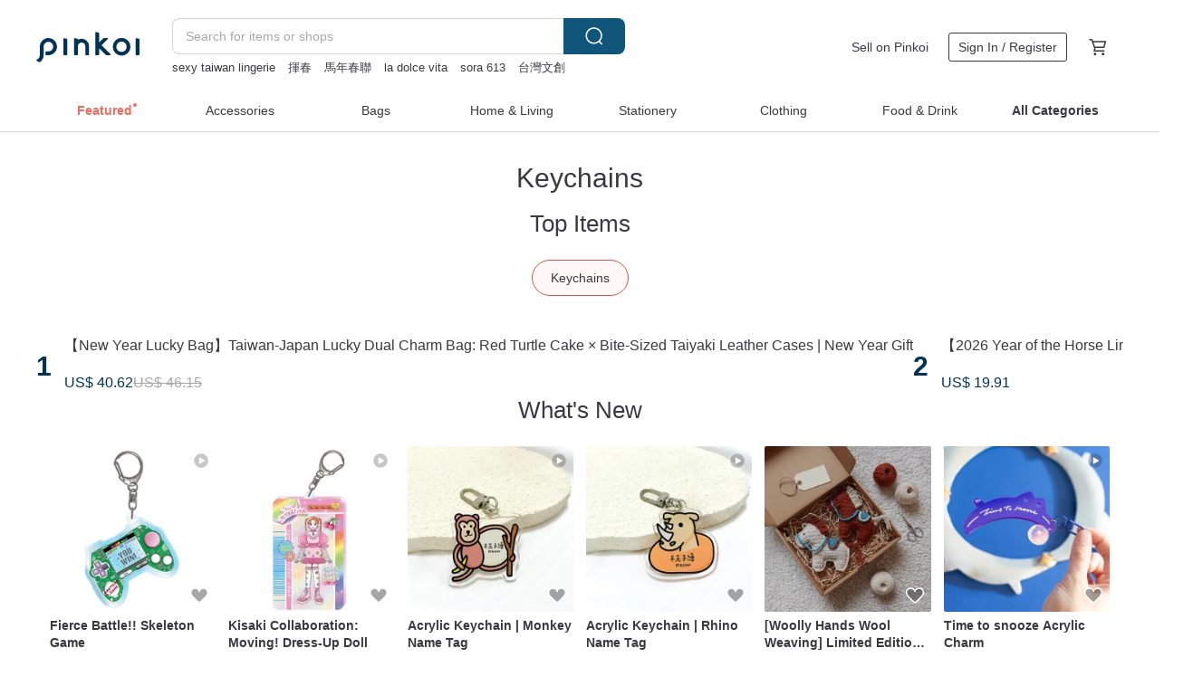

--- FILE ---
content_type: text/html; charset=utf-8
request_url: https://en.pinkoi.com/browse?catp=group_2%2Cgroup_2_6%2Clisting_217&ref_sec=related_keywords&ref_posn=2&ref_related_kw_type=auto&ref_created=1717074503&ref_entity=search_item_list&ref_entity_id=owl%20leather%20keychain&ref_page=1&ref_pgsz=60&ref_pgsess=1717074503
body_size: 23211
content:

<!doctype html>

<html lang="en" class="web no-js s-not-login s-en webkit" xmlns:fb="http://ogp.me/ns/fb#">
<head prefix="og: http://ogp.me/ns# fb: http://ogp.me/ns/fb# ilovepinkoi: http://ogp.me/ns/fb/ilovepinkoi#">
    <meta charset="utf-8">

    <title>Accessories/Keychains, Tags &amp; Covers/Keychains | Pinkoi | Asia’s cross-border design marketplace</title>
    <meta name="keywords" content="jewelry, jewellery, accessories">
    <meta name="description" content="New keychains are being listed on Pinkoi everyday. Browse through thousands of keychains in the latest styles! Even get one custom made! Find the perfect keychain today on Pinkoi.">
    <meta name="twitter:card" content="summary_large_image">
    <meta property="og:type" content="website" />
    <meta property="og:image" content="https://cdn02.pinkoi.com/product/ye25TacS/0/800x0.jpg"/>
    <meta property="og:title" content="Accessories/Keychains, Tags &amp; Covers/Keychains | Pinkoi | Asia’s cross-border design marketplace"/>
    <meta property="og:description" content="New keychains are being listed on Pinkoi everyday. Browse through thousands of keychains in the latest styles! Even get one custom made! Find the perfect keychain today on Pinkoi."/>

        <meta property="og:url" content="https://en.pinkoi.com/browse?catp=group_2%2Cgroup_2_6%2Clisting_217"><link rel="canonical" href="https://en.pinkoi.com/browse?catp=group_2%2Cgroup_2_6%2Clisting_217">

    <script type="application/ld+json">{"@context": "http://schema.org", "@type": "BreadcrumbList", "itemListElement": [{"@type": "ListItem", "position": 1, "item": {"@id": "https://en.pinkoi.com", "name": "Pinkoi"}}, {"@type": "ListItem", "position": 2, "item": {"@id": "https://en.pinkoi.com/browse", "name": "Browse"}}, {"@type": "ListItem", "position": 3, "item": {"@id": "https://en.pinkoi.com/browse?catp=group_2", "name": "Accessories"}}, {"@type": "ListItem", "position": 4, "item": {"@id": "https://en.pinkoi.com/browse?catp=group_2%2Cgroup_2_6", "name": "Keychains, Tags \u0026 Covers"}}, {"@type": "ListItem", "position": 5, "item": {"@id": "https://en.pinkoi.com/browse?catp=group_2%2Cgroup_2_6%2Clisting_217", "name": "Keychains"}}]}</script>
    <script type="application/ld+json">{"@context": "http://schema.org", "@type": "Product", "productID": "ye25TacS", "sku": "ye25TacS", "name": "\u3010New Year Lucky Bag\u3011Taiwan-Japan Lucky Dual Charm Bag: Red Turtle Cake \u00d7 Bite-Sized Taiyaki Leather Cases | New Year Gift", "description": "Red Turtle Cake for Peace  Taiyaki for Good Fortune  \nTaiwan's Red Turtle Cake meets Japan's Taiyaki  a charming cultural collaboration \nOne guards your safety  the other brings good luck to your side \nBoth are handmade leather  with adorable 3D embossed patterns  perfect for bringing auspiciousness into the New Year", "image": ["https://cdn02.pinkoi.com/product/ye25TacS/0/2/500x0.jpg"], "brand": {"@type": "Brand", "name": "L.I.S Leather In Sun"}, "offers": {"@type": "Offer", "priceCurrency": "USD", "price": 40.62, "availability": "http://schema.org/InStock", "priceValidUntil": "2026-07-18", "itemCondition": "http://schema.org/NewCondition", "url": "https://en.pinkoi.com/product/ye25TacS", "seller": {"@type": "Organization", "name": "L.I.S Leather In Sun", "url": "https://en.pinkoi.com/store/lissun"}, "hasMerchantReturnPolicy": [{"@type": "MerchantReturnPolicy", "returnPolicyCategory": "https://schema.org/MerchantReturnFiniteReturnWindow", "merchantReturnDays": 7, "returnMethod": "https://schema.org/ReturnByMail", "returnFees": "https://schema.org/FreeReturn", "applicableCountry": ["TW", "HK", "MO", "TH", "JP", "CN", "US", "SG", "CA"]}]}, "aggregateRating": {"@type": "AggregateRating", "ratingValue": 5.0, "reviewCount": 6132}}</script><script type="application/ld+json">{"@context": "http://schema.org", "@type": "Product", "productID": "7NY9rVTv", "sku": "7NY9rVTv", "name": "\u30102026 Year of the Horse Limited Edition\u3011Horseshoe Fortune Mini Coin Purse / Auspicious Blessing Charm / Keychain Compatible", "description": "At the dawn of the new year  Kyoto Nai chooses to craft blessings that are both more delicate and more heartfelt \nThe  Horseshoe Fortune Mini Coin Purse  draws inspiration from the horseshoe  a symbol of protection and good luck  Adorned in warm hues and intricate patterns  it carries auspicious tidings for the Lunar New Year \nThough small  it can hold coins  wishes  and the hopes for the entire year ahead  accompanying you steadily through the coming year", "image": ["https://cdn01.pinkoi.com/product/7NY9rVTv/0/1/500x0.jpg"], "brand": {"@type": "Brand", "name": "Gamakuchi Workshop"}, "offers": {"@type": "Offer", "priceCurrency": "USD", "price": 19.91, "availability": "http://schema.org/InStock", "priceValidUntil": "2026-07-18", "itemCondition": "http://schema.org/NewCondition", "url": "https://en.pinkoi.com/product/7NY9rVTv", "seller": {"@type": "Organization", "name": "Gamakuchi Workshop", "url": "https://en.pinkoi.com/store/gamakuchi"}, "hasMerchantReturnPolicy": [{"@type": "MerchantReturnPolicy", "returnPolicyCategory": "https://schema.org/MerchantReturnFiniteReturnWindow", "merchantReturnDays": 7, "returnMethod": "https://schema.org/ReturnByMail", "returnFees": "https://schema.org/FreeReturn", "applicableCountry": ["TW", "HK", "MO", "TH", "JP", "CN", "US", "SG", "CA"]}]}, "aggregateRating": {"@type": "AggregateRating", "ratingValue": 5.0, "reviewCount": 5776}}</script><script type="application/ld+json">{"@context": "http://schema.org", "@type": "Product", "productID": "e2ktCgBm", "sku": "e2ktCgBm", "name": "Second Edition / Daruma-san Keychain Mini Coin Purse (with Charm)", "description": "Daruma-san Keychain Mini Coin Purse  with Charm \nSize  Approx  H 6 5 x W 5 5 cm\nMaterial  Japanese Chusen Tenugui  hand-dyed cotton cloth \nCan hold  8 x 50 TWD coins  magnetic clasps   money mother  charms  amulets  and other small items", "image": ["https://cdn01.pinkoi.com/product/e2ktCgBm/0/4/500x0.jpg"], "brand": {"@type": "Brand", "name": "Gamakuchi Workshop"}, "offers": {"@type": "Offer", "priceCurrency": "USD", "price": 21.13, "availability": "http://schema.org/InStock", "priceValidUntil": "2026-07-18", "itemCondition": "http://schema.org/NewCondition", "url": "https://en.pinkoi.com/product/e2ktCgBm", "seller": {"@type": "Organization", "name": "Gamakuchi Workshop", "url": "https://en.pinkoi.com/store/gamakuchi"}, "hasMerchantReturnPolicy": [{"@type": "MerchantReturnPolicy", "returnPolicyCategory": "https://schema.org/MerchantReturnFiniteReturnWindow", "merchantReturnDays": 7, "returnMethod": "https://schema.org/ReturnByMail", "returnFees": "https://schema.org/FreeReturn", "applicableCountry": ["TW", "HK", "MO", "TH", "JP", "CN", "US", "SG", "CA"]}]}, "aggregateRating": {"@type": "AggregateRating", "ratingValue": 5.0, "reviewCount": 5776}}</script><script type="application/ld+json">{"@context": "http://schema.org", "@type": "Product", "productID": "Xh4yy4KT", "sku": "Xh4yy4KT", "name": "Just Dutch | miffy handmade key hanger girl with the pearl earring outfit 11cm", "description": "Just Dutch \nMiffy keychain\n100  Handmade\nLovely  soft  pure cotton\nEye-catcher\nBirthday gift", "image": ["https://cdn01.pinkoi.com/product/Xh4yy4KT/0/2/500x0.jpg"], "brand": {"@type": "Brand", "name": "juzi-tree x Miffy"}, "offers": {"@type": "Offer", "priceCurrency": "USD", "price": 20.99, "availability": "http://schema.org/InStock", "priceValidUntil": "2026-07-18", "itemCondition": "http://schema.org/NewCondition", "url": "https://en.pinkoi.com/product/Xh4yy4KT", "seller": {"@type": "Organization", "name": "juzi-tree x Miffy", "url": "https://en.pinkoi.com/store/juzi-tree"}, "hasMerchantReturnPolicy": [{"@type": "MerchantReturnPolicy", "returnPolicyCategory": "https://schema.org/MerchantReturnFiniteReturnWindow", "merchantReturnDays": 7, "returnMethod": "https://schema.org/ReturnByMail", "returnFees": "https://schema.org/FreeReturn", "applicableCountry": ["TW", "HK", "MO", "TH", "JP", "CN", "US", "SG", "CA"]}]}, "aggregateRating": {"@type": "AggregateRating", "ratingValue": 5.0, "reviewCount": 922}}</script><script type="application/ld+json">{"@context": "http://schema.org", "@type": "Product", "productID": "tWsN2XUT", "sku": "tWsN2XUT", "name": "BON TON TOYS Miffy eco-friendly stuffed keychain - 10cm (five colors)", "description": "Official Taiwan General Distributor \nDiscover the Eco-Friendly Curly Fur Series and experience an unprecedented fluffiness  immersing yourself in delightful textures and cherishing every warm moment", "image": ["https://cdn01.pinkoi.com/product/tWsN2XUT/0/8/500x0.jpg"], "brand": {"@type": "Brand", "name": "Miffy \u00d7 BON TON TOYS"}, "offers": {"@type": "Offer", "priceCurrency": "USD", "price": 13.21, "availability": "http://schema.org/InStock", "priceValidUntil": "2026-07-18", "itemCondition": "http://schema.org/NewCondition", "url": "https://en.pinkoi.com/product/tWsN2XUT", "seller": {"@type": "Organization", "name": "Miffy \u00d7 BON TON TOYS", "url": "https://en.pinkoi.com/store/bontontoys-wevo-tw"}, "hasMerchantReturnPolicy": [{"@type": "MerchantReturnPolicy", "returnPolicyCategory": "https://schema.org/MerchantReturnFiniteReturnWindow", "merchantReturnDays": 7, "returnMethod": "https://schema.org/ReturnByMail", "returnFees": "https://schema.org/FreeReturn", "applicableCountry": ["TW", "HK", "MO", "TH", "JP", "CN", "US", "SG", "CA"]}]}, "aggregateRating": {"@type": "AggregateRating", "ratingValue": 5.0, "reviewCount": 132}}</script><script type="application/ld+json">{"@context": "http://schema.org", "@type": "Product", "productID": "fBGRZ6bW", "sku": "fBGRZ6bW", "name": "\u3010YOU+MORE!\u3011Snow Country Sprite - Long-tailed Tit Key Pouch", "description": "Snowland Elf  - The cute Silver-throated long-tailed tit is now around you in the form of a key bag", "image": ["https://cdn01.pinkoi.com/product/fBGRZ6bW/0/1/500x0.jpg"], "brand": {"@type": "Brand", "name": "FELISSIMO Authorized Retailer in TW"}, "offers": {"@type": "Offer", "priceCurrency": "USD", "price": 22.75, "availability": "http://schema.org/InStock", "priceValidUntil": "2026-07-18", "itemCondition": "http://schema.org/NewCondition", "url": "https://en.pinkoi.com/product/fBGRZ6bW", "seller": {"@type": "Organization", "name": "FELISSIMO Authorized Retailer in TW", "url": "https://en.pinkoi.com/store/felissimo"}, "hasMerchantReturnPolicy": [{"@type": "MerchantReturnPolicy", "returnPolicyCategory": "https://schema.org/MerchantReturnFiniteReturnWindow", "merchantReturnDays": 7, "returnMethod": "https://schema.org/ReturnByMail", "returnFees": "https://schema.org/FreeReturn", "applicableCountry": ["TW", "HK", "MO", "TH", "JP", "CN", "US", "SG", "CA"]}]}, "aggregateRating": {"@type": "AggregateRating", "ratingValue": 4.9, "reviewCount": 1384}}</script><script type="application/ld+json">{"@context": "http://schema.org", "@type": "Product", "productID": "8kVpsWMT", "sku": "8kVpsWMT", "name": "\u3010Bag Charm\u3011Horse Shire Bag Charm", "description": "Maintaining Zuny s classic streamlined lightweight design  its compact design allows you to carry it anytime  anywhere  Whether decorating your bag or hanging it in your favorite spot  it instantly brings a touch of joy and warmth to your surroundings", "image": ["https://cdn01.pinkoi.com/product/8kVpsWMT/0/3/500x0.jpg"], "brand": {"@type": "Brand", "name": "Z\u00fcny Design"}, "offers": {"@type": "Offer", "priceCurrency": "USD", "price": 67.68, "availability": "http://schema.org/InStock", "priceValidUntil": "2026-07-18", "itemCondition": "http://schema.org/NewCondition", "url": "https://en.pinkoi.com/product/8kVpsWMT", "seller": {"@type": "Organization", "name": "Z\u00fcny Design", "url": "https://en.pinkoi.com/store/zunydesign"}, "hasMerchantReturnPolicy": [{"@type": "MerchantReturnPolicy", "returnPolicyCategory": "https://schema.org/MerchantReturnFiniteReturnWindow", "merchantReturnDays": 7, "returnMethod": "https://schema.org/ReturnByMail", "returnFees": "https://schema.org/FreeReturn", "applicableCountry": ["TW", "HK", "MO", "TH", "JP", "CN", "US", "SG", "CA"]}]}, "aggregateRating": {"@type": "AggregateRating", "ratingValue": 5.0, "reviewCount": 405}}</script><script type="application/ld+json">{"@context": "http://schema.org", "@type": "Product", "productID": "WxESmWHd", "sku": "WxESmWHd", "name": "Light Isle Shun Sui Mini Begonia Glass Taiwan Charm", "description": "A piece of old glass  a blessing  Let the light of the years accompany you on your journey", "image": ["https://cdn01.pinkoi.com/product/WxESmWHd/0/1/500x0.jpg"], "brand": {"@type": "Brand", "name": "Vintage Style 1212"}, "offers": {"@type": "Offer", "priceCurrency": "USD", "price": 12.87, "availability": "http://schema.org/InStock", "priceValidUntil": "2026-07-18", "itemCondition": "http://schema.org/NewCondition", "url": "https://en.pinkoi.com/product/WxESmWHd", "seller": {"@type": "Organization", "name": "Vintage Style 1212", "url": "https://en.pinkoi.com/store/vintagestyle1212"}, "hasMerchantReturnPolicy": [{"@type": "MerchantReturnPolicy", "returnPolicyCategory": "https://schema.org/MerchantReturnFiniteReturnWindow", "merchantReturnDays": 7, "returnMethod": "https://schema.org/ReturnByMail", "returnFees": "https://schema.org/FreeReturn", "applicableCountry": ["TW", "HK", "MO", "TH", "JP", "CN", "US", "SG", "CA"]}]}, "aggregateRating": {"@type": "AggregateRating", "ratingValue": 4.9, "reviewCount": 258}}</script><script type="application/ld+json">{"@context": "http://schema.org", "@type": "Product", "productID": "yHkkMYZ6", "sku": "yHkkMYZ6", "name": "Felted Wool Smiling Chubby Star Ornament/Keychain", "description": "Felted Wool Star\nIrresistibly cute  take me home now", "image": ["https://cdn01.pinkoi.com/product/yHkkMYZ6/0/3/500x0.jpg"], "brand": {"@type": "Brand", "name": "LingoBears"}, "offers": {"@type": "Offer", "priceCurrency": "USD", "price": 18.62, "availability": "http://schema.org/InStock", "priceValidUntil": "2026-07-18", "itemCondition": "http://schema.org/NewCondition", "url": "https://en.pinkoi.com/product/yHkkMYZ6", "seller": {"@type": "Organization", "name": "LingoBears", "url": "https://en.pinkoi.com/store/lingo-woolfelt"}, "hasMerchantReturnPolicy": [{"@type": "MerchantReturnPolicy", "returnPolicyCategory": "https://schema.org/MerchantReturnFiniteReturnWindow", "merchantReturnDays": 7, "returnMethod": "https://schema.org/ReturnByMail", "returnFees": "https://schema.org/FreeReturn", "applicableCountry": ["TW", "HK", "MO", "TH", "JP", "CN", "US", "SG", "CA"]}]}, "aggregateRating": {"@type": "AggregateRating", "ratingValue": 5.0, "reviewCount": 417}}</script><script type="application/ld+json">{"@context": "http://schema.org", "@type": "Product", "productID": "n9GQTLWQ", "sku": "n9GQTLWQ", "name": "\u3010KYZ/Grapefruit Keychain Pouch\u3011Citrus-inspired Japanese Canvas \u0026 French Lurex", "description": "A three-dimensional grapefruit slice that can be used as a charm  keychain pouch  or coin purse", "image": ["https://cdn02.pinkoi.com/product/n9GQTLWQ/0/1/500x0.jpg"], "brand": {"@type": "Brand", "name": "KKiMS"}, "offers": {"@type": "Offer", "priceCurrency": "USD", "price": 29.80, "availability": "http://schema.org/InStock", "priceValidUntil": "2026-07-18", "itemCondition": "http://schema.org/NewCondition", "url": "https://en.pinkoi.com/product/n9GQTLWQ", "seller": {"@type": "Organization", "name": "KKiMS", "url": "https://en.pinkoi.com/store/bloomy2015"}, "hasMerchantReturnPolicy": [{"@type": "MerchantReturnPolicy", "returnPolicyCategory": "https://schema.org/MerchantReturnFiniteReturnWindow", "merchantReturnDays": 7, "returnMethod": "https://schema.org/ReturnByMail", "returnFees": "https://schema.org/FreeReturn", "applicableCountry": ["TW", "HK", "MO", "TH", "JP", "CN", "US", "SG", "CA"]}]}, "aggregateRating": {"@type": "AggregateRating", "ratingValue": 5.0, "reviewCount": 471}}</script><script type="application/ld+json">{"@context": "http://schema.org", "@type": "Product", "productID": "NSDBzGvX", "sku": "NSDBzGvX", "name": "\u3010Pinkoi x SNOOPY\u3011AirTag Leather Keychain (Adventure Brown) - Beagle Scouts SNOOPY", "description": "For 75 years  SNOOPY has been a beloved companion in countless lives  Now  Onlygo has partnered with Pinkoi to launch four limited-edition  Peanuts 75th Anniversary AirTag Leather Keychains  adding a touch of charm and peace of mind to your daily routine  Collect your SNOOPY now", "image": ["https://cdn01.pinkoi.com/product/NSDBzGvX/0/2/500x0.jpg"], "brand": {"@type": "Brand", "name": "onlygo"}, "offers": {"@type": "Offer", "priceCurrency": "USD", "price": 16.90, "availability": "http://schema.org/InStock", "priceValidUntil": "2026-07-18", "itemCondition": "http://schema.org/NewCondition", "url": "https://en.pinkoi.com/product/NSDBzGvX", "seller": {"@type": "Organization", "name": "onlygo", "url": "https://en.pinkoi.com/store/onlygo"}, "hasMerchantReturnPolicy": [{"@type": "MerchantReturnPolicy", "returnPolicyCategory": "https://schema.org/MerchantReturnFiniteReturnWindow", "merchantReturnDays": 7, "returnMethod": "https://schema.org/ReturnByMail", "returnFees": "https://schema.org/FreeReturn", "applicableCountry": ["TW", "HK", "MO", "TH", "JP", "CN", "US", "SG", "CA"]}]}, "aggregateRating": {"@type": "AggregateRating", "ratingValue": 5.0, "reviewCount": 498}}</script><script type="application/ld+json">{"@context": "http://schema.org", "@type": "Product", "productID": "vSU26Q7s", "sku": "vSU26Q7s", "name": "Kachof\u016bgetsu Tochigi Leather Round Zipper Key Case", "description": "A smart key case that can also store car keys  It develops a sophisticated patina with each use  evolving into a unique piece of leather that is yours alone  Tochigi leather  known for its suppleness  robustness  and the rich character it gains over time  is celebrated worldwide", "image": ["https://cdn02.pinkoi.com/product/vSU26Q7s/0/3/500x0.jpg"], "brand": {"@type": "Brand", "name": "Hallelujah Leather Goods Shop"}, "offers": {"@type": "Offer", "priceCurrency": "USD", "price": 42.79, "availability": "http://schema.org/InStock", "priceValidUntil": "2026-07-18", "itemCondition": "http://schema.org/NewCondition", "url": "https://en.pinkoi.com/product/vSU26Q7s", "seller": {"@type": "Organization", "name": "Hallelujah Leather Goods Shop", "url": "https://en.pinkoi.com/store/hallelujahjapan"}, "hasMerchantReturnPolicy": [{"@type": "MerchantReturnPolicy", "returnPolicyCategory": "https://schema.org/MerchantReturnFiniteReturnWindow", "merchantReturnDays": 7, "returnMethod": "https://schema.org/ReturnByMail", "returnFees": "https://schema.org/FreeReturn", "applicableCountry": ["TW", "HK", "MO", "TH", "JP", "CN", "US", "SG", "CA"]}]}, "aggregateRating": {"@type": "AggregateRating", "ratingValue": 4.9, "reviewCount": 1610}}</script><script type="application/ld+json">{"@context": "http://schema.org", "@type": "Product", "productID": "BUTjfUrg", "sku": "BUTjfUrg", "name": "[Custom Order] Eternal Love - Stainless Steel Couple Keychain - Portrait Art / Custom Text", "description": "Mandily - Custom Gifts - Eternal Love Series Keychain  Crafted from durable  easy-to-clean stainless steel with a double-ring design to prevent losing charms  Features exquisite  hand-drawn portraits by local Taiwanese designers  showcasing meticulous care in every stroke  Get your second keychain at half price and enjoy free shipping on your first order as a member  Order now and carry your cherished memories with you", "image": ["https://cdn01.pinkoi.com/product/BUTjfUrg/0/1/500x0.jpg"], "brand": {"@type": "Brand", "name": "mandily"}, "offers": {"@type": "Offer", "priceCurrency": "USD", "price": 26.82, "availability": "http://schema.org/InStock", "priceValidUntil": "2026-07-18", "itemCondition": "http://schema.org/NewCondition", "url": "https://en.pinkoi.com/product/BUTjfUrg", "seller": {"@type": "Organization", "name": "mandily", "url": "https://en.pinkoi.com/store/mandily"}, "hasMerchantReturnPolicy": [{"@type": "MerchantReturnPolicy", "returnPolicyCategory": "https://schema.org/MerchantReturnFiniteReturnWindow", "merchantReturnDays": 7, "returnMethod": "https://schema.org/ReturnByMail", "returnFees": "https://schema.org/FreeReturn", "applicableCountry": ["TW", "HK", "MO", "TH", "JP", "CN", "US", "SG", "CA"]}]}, "aggregateRating": {"@type": "AggregateRating", "ratingValue": 5.0, "reviewCount": 2058}}</script><script type="application/ld+json">{"@context": "http://schema.org", "@type": "Product", "productID": "byNRA2KW", "sku": "byNRA2KW", "name": "\u3010New Year Lucky Bag\u3011Both Large and Small Protect You: Red Turtle Lucky Set with Magnetic Snap Pouch - New Year Gift", "description": "The red turtle cake  or  Hong Gui Guo  is a symbolic motif of blessings in Taiwanese culture  representing peace  longevity  and smooth progress \nWe reinterpret this tradition with genuine leather  The large and small red turtles symbolize inheritance and protection  the large red turtle watches over you  while the small red turtle accompanies you \nEach piece is hand-embossed and stitched  bearing the marks of its artisan  offering a tangible sense of peace you can carry with you", "image": ["https://cdn02.pinkoi.com/product/byNRA2KW/0/2/500x0.jpg"], "brand": {"@type": "Brand", "name": "L.I.S Leather In Sun"}, "offers": {"@type": "Offer", "priceCurrency": "USD", "price": 40.62, "availability": "http://schema.org/InStock", "priceValidUntil": "2026-07-18", "itemCondition": "http://schema.org/NewCondition", "url": "https://en.pinkoi.com/product/byNRA2KW", "seller": {"@type": "Organization", "name": "L.I.S Leather In Sun", "url": "https://en.pinkoi.com/store/lissun"}, "hasMerchantReturnPolicy": [{"@type": "MerchantReturnPolicy", "returnPolicyCategory": "https://schema.org/MerchantReturnFiniteReturnWindow", "merchantReturnDays": 7, "returnMethod": "https://schema.org/ReturnByMail", "returnFees": "https://schema.org/FreeReturn", "applicableCountry": ["TW", "HK", "MO", "TH", "JP", "CN", "US", "SG", "CA"]}]}, "aggregateRating": {"@type": "AggregateRating", "ratingValue": 5.0, "reviewCount": 6132}}</script><script type="application/ld+json">{"@context": "http://schema.org", "@type": "Product", "productID": "RAA2dac5", "sku": "RAA2dac5", "name": "\u3010Personalized Gift\u3011Shaped EasyCard Charm Gift Box | Custom Engraving Available | Officially Licensed, Not Modified", "description": "A bespoke charm-style EasyCard  where fashion meets function  designed for the independent individual with discerning taste  Crafted from premium materials with exquisite artistry  every detail exudes charm  Personalize it with custom engraving to make it a unique symbol of your individuality  elevating your style whether attached to your bag  keychain  or wallet  Available in limited quantities  own this stylish accessory today", "image": ["https://cdn02.pinkoi.com/product/RAA2dac5/0/15/500x0.jpg"], "brand": {"@type": "Brand", "name": "SONGLI"}, "offers": {"@type": "Offer", "priceCurrency": "USD", "price": 33.18, "availability": "http://schema.org/InStock", "priceValidUntil": "2026-07-18", "itemCondition": "http://schema.org/NewCondition", "url": "https://en.pinkoi.com/product/RAA2dac5", "seller": {"@type": "Organization", "name": "SONGLI", "url": "https://en.pinkoi.com/store/yangzhu"}, "hasMerchantReturnPolicy": [{"@type": "MerchantReturnPolicy", "returnPolicyCategory": "https://schema.org/MerchantReturnFiniteReturnWindow", "merchantReturnDays": 7, "returnMethod": "https://schema.org/ReturnByMail", "returnFees": "https://schema.org/FreeReturn", "applicableCountry": ["TW", "HK", "MO", "TH", "JP", "CN", "US", "SG", "CA"]}]}, "aggregateRating": {"@type": "AggregateRating", "ratingValue": 5.0, "reviewCount": 913}}</script><script type="application/ld+json">{"@context": "http://schema.org", "@type": "Product", "productID": "bL5rLCPM", "sku": "bL5rLCPM", "name": "VOLVO EX30 EC40 XC40 Electric Car Key Case - Premium Japanese Cowhide", "description": "VOLVO EX30 EC40 XC40 Electric Car Key Case - Premium Japanese Cowhide", "image": ["https://cdn01.pinkoi.com/product/bL5rLCPM/0/1/500x0.jpg"], "brand": {"@type": "Brand", "name": "suolo"}, "offers": {"@type": "Offer", "priceCurrency": "USD", "price": 54.85, "availability": "http://schema.org/InStock", "priceValidUntil": "2026-07-18", "itemCondition": "http://schema.org/NewCondition", "url": "https://en.pinkoi.com/product/bL5rLCPM", "seller": {"@type": "Organization", "name": "suolo", "url": "https://en.pinkoi.com/store/suolo"}, "hasMerchantReturnPolicy": [{"@type": "MerchantReturnPolicy", "returnPolicyCategory": "https://schema.org/MerchantReturnFiniteReturnWindow", "merchantReturnDays": 7, "returnMethod": "https://schema.org/ReturnByMail", "returnFees": "https://schema.org/FreeReturn", "applicableCountry": ["TW", "HK", "MO", "TH", "JP", "CN", "US", "SG", "CA"]}]}, "aggregateRating": {"@type": "AggregateRating", "ratingValue": 5.0, "reviewCount": 698}}</script><script type="application/ld+json">{"@context": "http://schema.org", "@type": "Product", "productID": "m68kNYXg", "sku": "m68kNYXg", "name": "Italian Saffiano Leather Two-Tone Stitching Keychain Valentine's Day Gift Commemorative Gift", "description": "Italian classic Saffiano cross-grain leather  stylish color combinations  and exquisite stitching form this keychain  Featuring an interior and exterior two-tone leather design  it's uniquely distinctive  Customize your own exclusive keychain to showcase your personal style", "image": ["https://cdn01.pinkoi.com/product/m68kNYXg/0/3/500x0.jpg"], "brand": {"@type": "Brand", "name": "Kh\u00f3o Leather"}, "offers": {"@type": "Offer", "priceCurrency": "USD", "price": 31.69, "availability": "http://schema.org/InStock", "priceValidUntil": "2026-07-18", "itemCondition": "http://schema.org/NewCondition", "url": "https://en.pinkoi.com/product/m68kNYXg", "seller": {"@type": "Organization", "name": "Kh\u00f3o Leather", "url": "https://en.pinkoi.com/store/chasingdreamers"}, "hasMerchantReturnPolicy": [{"@type": "MerchantReturnPolicy", "returnPolicyCategory": "https://schema.org/MerchantReturnFiniteReturnWindow", "merchantReturnDays": 7, "returnMethod": "https://schema.org/ReturnByMail", "returnFees": "https://schema.org/FreeReturn", "applicableCountry": ["TW", "HK", "MO", "TH", "JP", "CN", "US", "SG", "CA"]}]}, "aggregateRating": {"@type": "AggregateRating", "ratingValue": 4.9, "reviewCount": 211}}</script><script type="application/ld+json">{"@context": "http://schema.org", "@type": "Product", "productID": "tRdxfRTR", "sku": "tRdxfRTR", "name": "UNIC Classic Luban Lock Keychain / Brass Key Buckle / Backpack Hook Charm \u3010Customizable\u3011", "description": "Discover the essence of ancient craftsmanship  reinterpreted with unique minimalist aesthetics  This classic Luban lock can be customized with laser-engraved text  allowing you to leave your personal mark on the keychain  It's a sophisticated expression of taste and sentiment  presented in exquisite packaging  making it an ideal gift to convey your warmest regards", "image": ["https://cdn01.pinkoi.com/product/tRdxfRTR/0/2/500x0.jpg"], "brand": {"@type": "Brand", "name": "UNIC"}, "offers": {"@type": "Offer", "priceCurrency": "USD", "price": 26.75, "availability": "http://schema.org/InStock", "priceValidUntil": "2026-07-18", "itemCondition": "http://schema.org/NewCondition", "url": "https://en.pinkoi.com/product/tRdxfRTR", "seller": {"@type": "Organization", "name": "UNIC", "url": "https://en.pinkoi.com/store/unic"}, "hasMerchantReturnPolicy": [{"@type": "MerchantReturnPolicy", "returnPolicyCategory": "https://schema.org/MerchantReturnFiniteReturnWindow", "merchantReturnDays": 7, "returnMethod": "https://schema.org/ReturnByMail", "returnFees": "https://schema.org/FreeReturn", "applicableCountry": ["TW", "HK", "MO", "TH", "JP", "CN", "US", "SG", "CA"]}]}, "aggregateRating": {"@type": "AggregateRating", "ratingValue": 4.9, "reviewCount": 2432}}</script><script type="application/ld+json">{"@context": "http://schema.org", "@type": "Product", "productID": "igexiNN3", "sku": "igexiNN3", "name": "VIPO Miffy Halloween Keychain Blind Box (Box of 6) MIF37512", "description": "Enjoy the fun of unboxing whether at home or out and about  The VIPO Miffy Halloween Blind Box Pendant perfectly combines the adorable Miffy with Halloween elements  Each one is full of surprises  allowing you to show off your unique style anytime  anywhere", "image": ["https://cdn01.pinkoi.com/product/igexiNN3/0/1/500x0.jpg"], "brand": {"@type": "Brand", "name": "VIPO HK Gift Store"}, "offers": {"@type": "Offer", "priceCurrency": "USD", "price": 68.68, "availability": "http://schema.org/InStock", "priceValidUntil": "2026-07-18", "itemCondition": "http://schema.org/NewCondition", "url": "https://en.pinkoi.com/product/igexiNN3", "seller": {"@type": "Organization", "name": "VIPO HK Gift Store", "url": "https://en.pinkoi.com/store/vipo-hk"}, "hasMerchantReturnPolicy": [{"@type": "MerchantReturnPolicy", "returnPolicyCategory": "https://schema.org/MerchantReturnFiniteReturnWindow", "merchantReturnDays": 7, "returnMethod": "https://schema.org/ReturnByMail", "returnFees": "https://schema.org/FreeReturn", "applicableCountry": ["TW", "HK", "MO", "TH", "JP", "CN", "US", "SG", "CA"]}]}, "aggregateRating": {"@type": "AggregateRating", "ratingValue": 4.9, "reviewCount": 423}}</script><script type="application/ld+json">{"@context": "http://schema.org", "@type": "Product", "productID": "LEFAZRdY", "sku": "LEFAZRdY", "name": "From Taiwan | Woven Strap Keychain | Drink Carrier | Luggage Tag | Made in Taiwan | MIT", "description": "From Taiwan  Woven Strap Keychain  an exclusive original design by FORMOCHI  We've combined a woven strap with a carrier handle  creating a piece that is recognizable  practical  and aesthetically pleasing  This isn't just an accessory  it's a symbol of Taiwanese identity and a convenient drink carrier  freeing your hands for your adventures", "image": ["https://cdn01.pinkoi.com/product/LEFAZRdY/0/1/500x0.jpg"], "brand": {"@type": "Brand", "name": "formochi"}, "offers": {"@type": "Offer", "priceCurrency": "USD", "price": 8.13, "availability": "http://schema.org/InStock", "priceValidUntil": "2026-07-18", "itemCondition": "http://schema.org/NewCondition", "url": "https://en.pinkoi.com/product/LEFAZRdY", "seller": {"@type": "Organization", "name": "formochi", "url": "https://en.pinkoi.com/store/formochi"}, "hasMerchantReturnPolicy": [{"@type": "MerchantReturnPolicy", "returnPolicyCategory": "https://schema.org/MerchantReturnFiniteReturnWindow", "merchantReturnDays": 7, "returnMethod": "https://schema.org/ReturnByMail", "returnFees": "https://schema.org/FreeReturn", "applicableCountry": ["TW", "HK", "MO", "TH", "JP", "CN", "US", "SG", "CA"]}]}, "aggregateRating": {"@type": "AggregateRating", "ratingValue": 5.0, "reviewCount": 4}}</script><script type="application/ld+json">{"@context": "http://schema.org", "@type": "Product", "productID": "pGGQeSfE", "sku": "pGGQeSfE", "name": "Leather Key Case ( Custom Name ) - Classic Tan", "description": "We provide customized service to engrave the letters of name on the blank area    Free Service  10 letters limited  please specify the engraving letters in order remarks", "image": ["https://cdn01.pinkoi.com/product/pGGQeSfE/0/9/500x0.jpg"], "brand": {"@type": "Brand", "name": "weekenlife.com"}, "offers": {"@type": "Offer", "priceCurrency": "USD", "price": 44.29, "availability": "http://schema.org/InStock", "priceValidUntil": "2026-07-18", "itemCondition": "http://schema.org/NewCondition", "url": "https://en.pinkoi.com/product/pGGQeSfE", "seller": {"@type": "Organization", "name": "weekenlife.com", "url": "https://en.pinkoi.com/store/weeken"}, "hasMerchantReturnPolicy": [{"@type": "MerchantReturnPolicy", "returnPolicyCategory": "https://schema.org/MerchantReturnFiniteReturnWindow", "merchantReturnDays": 7, "returnMethod": "https://schema.org/ReturnByMail", "returnFees": "https://schema.org/FreeReturn", "applicableCountry": ["TW", "HK", "MO", "TH", "JP", "CN", "US", "SG", "CA"]}]}, "aggregateRating": {"@type": "AggregateRating", "ratingValue": 5.0, "reviewCount": 3986}}</script><script type="application/ld+json">{"@context": "http://schema.org", "@type": "Product", "productID": "N5DKdHsE", "sku": "N5DKdHsE", "name": "Leather Key Case ( Custom Name ) - Navy Blue", "description": "We provide customized service to engave the letters of name on the blank area    Free Service  10 letters restricted", "image": ["https://cdn02.pinkoi.com/product/N5DKdHsE/0/6/500x0.jpg"], "brand": {"@type": "Brand", "name": "weekenlife.com"}, "offers": {"@type": "Offer", "priceCurrency": "USD", "price": 44.29, "availability": "http://schema.org/InStock", "priceValidUntil": "2026-07-18", "itemCondition": "http://schema.org/NewCondition", "url": "https://en.pinkoi.com/product/N5DKdHsE", "seller": {"@type": "Organization", "name": "weekenlife.com", "url": "https://en.pinkoi.com/store/weeken"}, "hasMerchantReturnPolicy": [{"@type": "MerchantReturnPolicy", "returnPolicyCategory": "https://schema.org/MerchantReturnFiniteReturnWindow", "merchantReturnDays": 7, "returnMethod": "https://schema.org/ReturnByMail", "returnFees": "https://schema.org/FreeReturn", "applicableCountry": ["TW", "HK", "MO", "TH", "JP", "CN", "US", "SG", "CA"]}]}, "aggregateRating": {"@type": "AggregateRating", "ratingValue": 5.0, "reviewCount": 3986}}</script><script type="application/ld+json">{"@context": "http://schema.org", "@type": "Product", "productID": "MKzzmgj4", "sku": "MKzzmgj4", "name": "[My Fur Baby] Pet Portrait Embroidered Keychain Set", "description": "Embroidered with a realistic fur-like texture  each stitch is imbued with emotion  creating a delicate embroidery that showcases refined quality", "image": ["https://cdn01.pinkoi.com/product/MKzzmgj4/0/1/500x0.jpg"], "brand": {"@type": "Brand", "name": "innidity | Custom Embroidery"}, "offers": {"@type": "Offer", "priceCurrency": "USD", "price": 77.19, "availability": "http://schema.org/InStock", "priceValidUntil": "2026-07-18", "itemCondition": "http://schema.org/NewCondition", "url": "https://en.pinkoi.com/product/MKzzmgj4", "seller": {"@type": "Organization", "name": "innidity | Custom Embroidery", "url": "https://en.pinkoi.com/store/innidity"}, "hasMerchantReturnPolicy": [{"@type": "MerchantReturnPolicy", "returnPolicyCategory": "https://schema.org/MerchantReturnFiniteReturnWindow", "merchantReturnDays": 7, "returnMethod": "https://schema.org/ReturnByMail", "returnFees": "https://schema.org/FreeReturn", "applicableCountry": ["TW", "HK", "MO", "TH", "JP", "CN", "US", "SG", "CA"]}]}, "aggregateRating": {"@type": "AggregateRating", "ratingValue": 5.0, "reviewCount": 137}}</script><script type="application/ld+json">{"@context": "http://schema.org", "@type": "Product", "productID": "ppgwPRaP", "sku": "ppgwPRaP", "name": "MAZDA Vegetable-Tanned Leather Hot-Stamped Key Case / CX5 / CX30 / Mazda3", "description": "MAZDA Vegetable-Tanned Leather Hot-Stamped Key Case\nCX5   CX30   Mazda3\nCustom hot stamping available for an additional fee", "image": ["https://cdn01.pinkoi.com/product/ppgwPRaP/0/8/500x0.jpg"], "brand": {"@type": "Brand", "name": "fang-studio"}, "offers": {"@type": "Offer", "priceCurrency": "USD", "price": 39.95, "availability": "http://schema.org/InStock", "priceValidUntil": "2026-07-18", "itemCondition": "http://schema.org/NewCondition", "url": "https://en.pinkoi.com/product/ppgwPRaP", "seller": {"@type": "Organization", "name": "fang-studio", "url": "https://en.pinkoi.com/store/fang-studio"}, "hasMerchantReturnPolicy": [{"@type": "MerchantReturnPolicy", "returnPolicyCategory": "https://schema.org/MerchantReturnFiniteReturnWindow", "merchantReturnDays": 7, "returnMethod": "https://schema.org/ReturnByMail", "returnFees": "https://schema.org/FreeReturn", "applicableCountry": ["TW", "HK", "MO", "TH", "JP", "CN", "US", "SG", "CA"]}]}, "aggregateRating": {"@type": "AggregateRating", "ratingValue": 5.0, "reviewCount": 721}}</script><script type="application/ld+json">{"@context": "http://schema.org", "@type": "Product", "productID": "5Pyuz4aZ", "sku": "5Pyuz4aZ", "name": "Disney Yululun Customized Metal Tag Keychain (2 Colours)", "description": "The immensely popular Disney Yululun collection revolves around the theme of relaxation and cozy life  Classic and adorable Disney characters heal our restless hearts and inspire us to live life with ease and freedom  Customize your very own Disney Yululun bracelet now and immerse yourself in the magic of Disney characters", "image": ["https://cdn01.pinkoi.com/product/5Pyuz4aZ/0/1/500x0.jpg"], "brand": {"@type": "Brand", "name": "Crudo Leather Craft"}, "offers": {"@type": "Offer", "priceCurrency": "USD", "price": 53.43, "availability": "http://schema.org/InStock", "priceValidUntil": "2026-07-18", "itemCondition": "http://schema.org/NewCondition", "url": "https://en.pinkoi.com/product/5Pyuz4aZ", "seller": {"@type": "Organization", "name": "Crudo Leather Craft", "url": "https://en.pinkoi.com/store/crudoleather"}, "hasMerchantReturnPolicy": [{"@type": "MerchantReturnPolicy", "returnPolicyCategory": "https://schema.org/MerchantReturnFiniteReturnWindow", "merchantReturnDays": 7, "returnMethod": "https://schema.org/ReturnByMail", "returnFees": "https://schema.org/FreeReturn", "applicableCountry": ["TW", "HK", "MO", "TH", "JP", "CN", "US", "SG", "CA"]}]}, "aggregateRating": {"@type": "AggregateRating", "ratingValue": 4.9, "reviewCount": 1124}}</script><script type="application/ld+json">{"@context": "http://schema.org", "@type": "Product", "productID": "twYCyKds", "sku": "twYCyKds", "name": "2+1 Storage Smart Key Case for 3 Keys | Simple Personalized Engraving | Dusty Colors | Text Engraving HE55U", "description": "A second space has been created beneath the area designed to hold two items \nThis allows you to store three smart keys within the thickness of two \nThe charm lies in its compact size  capable of holding three keys without being too bulky   \nWith the option for personalized engraving \nit becomes a truly unique item  one of a kind", "image": ["https://cdn01.pinkoi.com/product/twYCyKds/0/1/500x0.jpg"], "brand": {"@type": "Brand", "name": "kamome-studio"}, "offers": {"@type": "Offer", "priceCurrency": "USD", "price": 27.58, "availability": "http://schema.org/InStock", "priceValidUntil": "2026-07-18", "itemCondition": "http://schema.org/NewCondition", "url": "https://en.pinkoi.com/product/twYCyKds", "seller": {"@type": "Organization", "name": "kamome-studio", "url": "https://en.pinkoi.com/store/kamome-studio"}, "hasMerchantReturnPolicy": [{"@type": "MerchantReturnPolicy", "returnPolicyCategory": "https://schema.org/MerchantReturnFiniteReturnWindow", "merchantReturnDays": 7, "returnMethod": "https://schema.org/ReturnByMail", "returnFees": "https://schema.org/FreeReturn", "applicableCountry": ["TW", "HK", "MO", "TH", "JP", "CN", "US", "SG", "CA"]}]}, "aggregateRating": {"@type": "AggregateRating", "ratingValue": 5.0, "reviewCount": 387}}</script><script type="application/ld+json">{"@context": "http://schema.org", "@type": "Product", "productID": "mdCh9a44", "sku": "mdCh9a44", "name": "\u3010Shaped EZ-Card\u3011Japanese-style Floral Wool Felt Keychain Ring", "description": "Exclusive Design  Wool Felt EZ-Card  \nOne card for commuting  shopping  and payments \n\nThe internal chip and coil are all produced in Taiwan  and each card is laminated  The wool and components do not interfere with each other  allowing for registration with your original card number  It functions just like a regular EZ-Card  but with a larger coil for more sensitive induction  It even sensed the card when it wasn't placed flat last time  I'm quite proud of it", "image": ["https://cdn01.pinkoi.com/product/mdCh9a44/0/3/500x0.jpg"], "brand": {"@type": "Brand", "name": "rose girl handimania"}, "offers": {"@type": "Offer", "priceCurrency": "USD", "price": 43.34, "availability": "http://schema.org/InStock", "priceValidUntil": "2026-07-18", "itemCondition": "http://schema.org/NewCondition", "url": "https://en.pinkoi.com/product/mdCh9a44", "seller": {"@type": "Organization", "name": "rose girl handimania", "url": "https://en.pinkoi.com/store/rosegirl-handimania"}, "hasMerchantReturnPolicy": [{"@type": "MerchantReturnPolicy", "returnPolicyCategory": "https://schema.org/MerchantReturnFiniteReturnWindow", "merchantReturnDays": 7, "returnMethod": "https://schema.org/ReturnByMail", "returnFees": "https://schema.org/FreeReturn", "applicableCountry": ["TW", "HK", "MO", "TH", "JP", "CN", "US", "SG", "CA"]}]}, "aggregateRating": {"@type": "AggregateRating", "ratingValue": 4.9, "reviewCount": 40}}</script><script type="application/ld+json">{"@context": "http://schema.org", "@type": "Product", "productID": "Nvqi34Vi", "sku": "Nvqi34Vi", "name": "VIPO miffy Plush Keychain 6pc Box Set", "description": "Add a touch of warmth and fun to your daily life with the adorable VIPO miffy Fluffy Keychain  This beautifully designed keychain is soft to the touch and a must-have collectible for miffy fans  The random packaging adds an element of surprise", "image": ["https://cdn01.pinkoi.com/product/Nvqi34Vi/0/1/500x0.jpg"], "brand": {"@type": "Brand", "name": "VIPO HK Gift Store"}, "offers": {"@type": "Offer", "priceCurrency": "USD", "price": 68.68, "availability": "http://schema.org/InStock", "priceValidUntil": "2026-07-18", "itemCondition": "http://schema.org/NewCondition", "url": "https://en.pinkoi.com/product/Nvqi34Vi", "seller": {"@type": "Organization", "name": "VIPO HK Gift Store", "url": "https://en.pinkoi.com/store/vipo-hk"}, "hasMerchantReturnPolicy": [{"@type": "MerchantReturnPolicy", "returnPolicyCategory": "https://schema.org/MerchantReturnFiniteReturnWindow", "merchantReturnDays": 7, "returnMethod": "https://schema.org/ReturnByMail", "returnFees": "https://schema.org/FreeReturn", "applicableCountry": ["TW", "HK", "MO", "TH", "JP", "CN", "US", "SG", "CA"]}]}, "aggregateRating": {"@type": "AggregateRating", "ratingValue": 4.9, "reviewCount": 423}}</script><script type="application/ld+json">{"@context": "http://schema.org", "@type": "Product", "productID": "nqnpnHkp", "sku": "nqnpnHkp", "name": "[Peace Turtle] Sea Turtle Amulet Leather Case Charm, Lucky Turtle, 2 Colors, Birthday Gift, New Year Gift", "description": "Red Turtle Cake Little Sea Turtle Amulet Pouch   The Cutest Guardian for  Peaceful Return \nInspired by Taiwan's traditional Red Turtle Cake  symbolizing  Peaceful Return  Can hold a round magnetic clasp or AirTag \nHand-embossed and hand-stitched  each sea turtle's pattern depth varies  making yours uniquely one-of-a-kind \nCompact  soothing  and practical  bringing abundant peace to your everyday life", "image": ["https://cdn01.pinkoi.com/product/nqnpnHkp/0/2/500x0.jpg"], "brand": {"@type": "Brand", "name": "L.I.S Leather In Sun"}, "offers": {"@type": "Offer", "priceCurrency": "USD", "price": 29.43, "availability": "http://schema.org/InStock", "priceValidUntil": "2026-07-18", "itemCondition": "http://schema.org/NewCondition", "url": "https://en.pinkoi.com/product/nqnpnHkp", "seller": {"@type": "Organization", "name": "L.I.S Leather In Sun", "url": "https://en.pinkoi.com/store/lissun"}, "hasMerchantReturnPolicy": [{"@type": "MerchantReturnPolicy", "returnPolicyCategory": "https://schema.org/MerchantReturnFiniteReturnWindow", "merchantReturnDays": 7, "returnMethod": "https://schema.org/ReturnByMail", "returnFees": "https://schema.org/FreeReturn", "applicableCountry": ["TW", "HK", "MO", "TH", "JP", "CN", "US", "SG", "CA"]}]}, "aggregateRating": {"@type": "AggregateRating", "ratingValue": 5.0, "reviewCount": 6132}}</script><script type="application/ld+json">{"@context": "http://schema.org", "@type": "Product", "productID": "R76MSZ7g", "sku": "R76MSZ7g", "name": "Sweet Bear Plush Keychain Charm Gift Box", "description": "Healing Bear Keychain  perfect for collecting or gifting  Four uniquely characterized bears to accompany you every moment \n Sweet Bear Bear Plush Keychain \nBear Plush  Short plush   PP cotton   polyester ribbon \nDimensions  Approx  10x7x6 cm  excluding hook \nHook  Spring clasp   keychain  18K gold-plated brass", "image": ["https://cdn02.pinkoi.com/product/R76MSZ7g/0/1/500x0.jpg"], "brand": {"@type": "Brand", "name": "Cheng Jewelry"}, "offers": {"@type": "Offer", "priceCurrency": "USD", "price": 34.23, "availability": "http://schema.org/InStock", "priceValidUntil": "2026-07-18", "itemCondition": "http://schema.org/NewCondition", "url": "https://en.pinkoi.com/product/R76MSZ7g", "seller": {"@type": "Organization", "name": "Cheng Jewelry", "url": "https://en.pinkoi.com/store/chengjewelry"}, "hasMerchantReturnPolicy": [{"@type": "MerchantReturnPolicy", "returnPolicyCategory": "https://schema.org/MerchantReturnFiniteReturnWindow", "merchantReturnDays": 7, "returnMethod": "https://schema.org/ReturnByMail", "returnFees": "https://schema.org/FreeReturn", "applicableCountry": ["TW", "HK", "MO", "TH", "JP", "CN", "US", "SG", "CA"]}]}, "aggregateRating": {"@type": "AggregateRating", "ratingValue": 5.0, "reviewCount": 108}}</script><script type="application/ld+json">{"@context": "http://schema.org", "@type": "Product", "productID": "UdJdXKQ8", "sku": "UdJdXKQ8", "name": "\u3010Bag Charm\u3011Horse Shire Bag Charm", "description": "Maintaining Zuny s classic streamlined lightweight design  its compact design allows you to carry it anytime  anywhere  Whether decorating your bag or hanging it in your favorite spot  it instantly brings a touch of joy and warmth to your surroundings", "image": ["https://cdn01.pinkoi.com/product/UdJdXKQ8/0/1/500x0.jpg"], "brand": {"@type": "Brand", "name": "Z\u00fcny Design"}, "offers": {"@type": "Offer", "priceCurrency": "USD", "price": 64.33, "availability": "http://schema.org/InStock", "priceValidUntil": "2026-07-18", "itemCondition": "http://schema.org/NewCondition", "url": "https://en.pinkoi.com/product/UdJdXKQ8", "seller": {"@type": "Organization", "name": "Z\u00fcny Design", "url": "https://en.pinkoi.com/store/zunydesign"}, "hasMerchantReturnPolicy": [{"@type": "MerchantReturnPolicy", "returnPolicyCategory": "https://schema.org/MerchantReturnFiniteReturnWindow", "merchantReturnDays": 7, "returnMethod": "https://schema.org/ReturnByMail", "returnFees": "https://schema.org/FreeReturn", "applicableCountry": ["TW", "HK", "MO", "TH", "JP", "CN", "US", "SG", "CA"]}]}, "aggregateRating": {"@type": "AggregateRating", "ratingValue": 5.0, "reviewCount": 405}}</script><script type="application/ld+json">{"@context": "http://schema.org", "@type": "Product", "productID": "mVFQvVCG", "sku": "mVFQvVCG", "name": "Woodstock  Keychain Exclusively at Pinkoi-Snoopy and Friends", "description": "Woodstock Keychain  Snoopy and Friend  Exclusively at Pinkoi", "image": ["https://cdn02.pinkoi.com/product/mVFQvVCG/0/18/500x0.jpg"], "brand": {"@type": "Brand", "name": "fatday with SNOOPY"}, "offers": {"@type": "Offer", "priceCurrency": "USD", "price": 19.91, "availability": "http://schema.org/InStock", "priceValidUntil": "2026-07-18", "itemCondition": "http://schema.org/NewCondition", "url": "https://en.pinkoi.com/product/mVFQvVCG", "seller": {"@type": "Organization", "name": "fatday with SNOOPY", "url": "https://en.pinkoi.com/store/fatday"}, "hasMerchantReturnPolicy": [{"@type": "MerchantReturnPolicy", "returnPolicyCategory": "https://schema.org/MerchantReturnFiniteReturnWindow", "merchantReturnDays": 7, "returnMethod": "https://schema.org/ReturnByMail", "returnFees": "https://schema.org/FreeReturn", "applicableCountry": ["TW", "HK", "MO", "TH", "JP", "CN", "US", "SG", "CA"]}]}, "aggregateRating": {"@type": "AggregateRating", "ratingValue": 5.0, "reviewCount": 258}}</script><script type="application/ld+json">{"@context": "http://schema.org", "@type": "Product", "productID": "jvy4b7hK", "sku": "jvy4b7hK", "name": "Begonia Flower Keychain - Blessing Series", "description": "New Arrivals \nBegonia Flower Keychain\n5 styles available in the Blessing Series", "image": ["https://cdn01.pinkoi.com/product/jvy4b7hK/0/1/500x0.jpg"], "brand": {"@type": "Brand", "name": "Vintage Style 1212"}, "offers": {"@type": "Offer", "priceCurrency": "USD", "price": 9.75, "availability": "http://schema.org/InStock", "priceValidUntil": "2026-07-18", "itemCondition": "http://schema.org/NewCondition", "url": "https://en.pinkoi.com/product/jvy4b7hK", "seller": {"@type": "Organization", "name": "Vintage Style 1212", "url": "https://en.pinkoi.com/store/vintagestyle1212"}, "hasMerchantReturnPolicy": [{"@type": "MerchantReturnPolicy", "returnPolicyCategory": "https://schema.org/MerchantReturnFiniteReturnWindow", "merchantReturnDays": 7, "returnMethod": "https://schema.org/ReturnByMail", "returnFees": "https://schema.org/FreeReturn", "applicableCountry": ["TW", "HK", "MO", "TH", "JP", "CN", "US", "SG", "CA"]}]}, "aggregateRating": {"@type": "AggregateRating", "ratingValue": 4.9, "reviewCount": 258}}</script><script type="application/ld+json">{"@context": "http://schema.org", "@type": "Product", "productID": "22JyD64N", "sku": "22JyD64N", "name": "BENZ Genuine Leather Hand-Stitched Key Case / GLC / GLA / C300", "description": "BENZ Genuine Leather Hand-Stitched Key Case\nGLC   GLA   C300\nOptional  Add a personalized hot-stamped mini tag", "image": ["https://cdn01.pinkoi.com/product/22JyD64N/0/1/500x0.jpg"], "brand": {"@type": "Brand", "name": "fang-studio"}, "offers": {"@type": "Offer", "priceCurrency": "USD", "price": 36.57, "availability": "http://schema.org/InStock", "priceValidUntil": "2026-07-18", "itemCondition": "http://schema.org/NewCondition", "url": "https://en.pinkoi.com/product/22JyD64N", "seller": {"@type": "Organization", "name": "fang-studio", "url": "https://en.pinkoi.com/store/fang-studio"}, "hasMerchantReturnPolicy": [{"@type": "MerchantReturnPolicy", "returnPolicyCategory": "https://schema.org/MerchantReturnFiniteReturnWindow", "merchantReturnDays": 7, "returnMethod": "https://schema.org/ReturnByMail", "returnFees": "https://schema.org/FreeReturn", "applicableCountry": ["TW", "HK", "MO", "TH", "JP", "CN", "US", "SG", "CA"]}]}, "aggregateRating": {"@type": "AggregateRating", "ratingValue": 5.0, "reviewCount": 721}}</script><script type="application/ld+json">{"@context": "http://schema.org", "@type": "Product", "productID": "TxryeYMQ", "sku": "TxryeYMQ", "name": "New Embroidered Aesthetic Vine Phone Strap + Mini Kiss-Lock Pouch / Two Styles", "description": "Kyoto Nai Kiss-Lock Pouch  New Embroidered Aesthetic Creative Phone Strap   Mini Kiss-Lock Pouch  Handmade embroidered quality strap design  turning your phone lanyard into a personalized accessory  Each piece is handcrafted by the designer  Come and explore", "image": ["https://cdn02.pinkoi.com/product/TxryeYMQ/0/1/500x0.jpg"], "brand": {"@type": "Brand", "name": "Gamakuchi Workshop"}, "offers": {"@type": "Offer", "priceCurrency": "USD", "price": 23.97, "availability": "http://schema.org/InStock", "priceValidUntil": "2026-07-18", "itemCondition": "http://schema.org/NewCondition", "url": "https://en.pinkoi.com/product/TxryeYMQ", "seller": {"@type": "Organization", "name": "Gamakuchi Workshop", "url": "https://en.pinkoi.com/store/gamakuchi"}, "hasMerchantReturnPolicy": [{"@type": "MerchantReturnPolicy", "returnPolicyCategory": "https://schema.org/MerchantReturnFiniteReturnWindow", "merchantReturnDays": 7, "returnMethod": "https://schema.org/ReturnByMail", "returnFees": "https://schema.org/FreeReturn", "applicableCountry": ["TW", "HK", "MO", "TH", "JP", "CN", "US", "SG", "CA"]}]}, "aggregateRating": {"@type": "AggregateRating", "ratingValue": 5.0, "reviewCount": 5776}}</script><script type="application/ld+json">{"@context": "http://schema.org", "@type": "Product", "productID": "ch7TYrhm", "sku": "ch7TYrhm", "name": "[Vine in the Envelope] Cowhide Key Case Card Holder Olive Green Leather Lettering Gift", "description": "Distinctive handmade leather goods  different materials  customization  new versions It's wild  and the leather doesn't close  because I like the vitality of stitching  and I'm a woman and a man  I'm a woman", "image": ["https://cdn01.pinkoi.com/product/ch7TYrhm/0/1/500x0.jpg"], "brand": {"@type": "Brand", "name": "handboycc"}, "offers": {"@type": "Offer", "priceCurrency": "USD", "price": 27.09, "availability": "http://schema.org/InStock", "priceValidUntil": "2026-07-18", "itemCondition": "http://schema.org/NewCondition", "url": "https://en.pinkoi.com/product/ch7TYrhm", "seller": {"@type": "Organization", "name": "handboycc", "url": "https://en.pinkoi.com/store/handboycc"}, "hasMerchantReturnPolicy": [{"@type": "MerchantReturnPolicy", "returnPolicyCategory": "https://schema.org/MerchantReturnFiniteReturnWindow", "merchantReturnDays": 7, "returnMethod": "https://schema.org/ReturnByMail", "returnFees": "https://schema.org/FreeReturn", "applicableCountry": ["TW", "HK", "MO", "TH", "JP", "CN", "US", "SG", "CA"]}]}, "aggregateRating": {"@type": "AggregateRating", "ratingValue": 5.0, "reviewCount": 3599}}</script><script type="application/ld+json">{"@context": "http://schema.org", "@type": "Product", "productID": "gV5G23t4", "sku": "gV5G23t4", "name": "Mirror Reflecting Your Frameless Beauty Key charm", "description": "Mirror Reflecting Your Frameless Beauty Key charm\n\nInstagram kirei league", "image": ["https://cdn01.pinkoi.com/product/gV5G23t4/0/3/500x0.jpg"], "brand": {"@type": "Brand", "name": "The Prettiest in the world"}, "offers": {"@type": "Offer", "priceCurrency": "USD", "price": 12.19, "availability": "http://schema.org/InStock", "priceValidUntil": "2026-07-18", "itemCondition": "http://schema.org/NewCondition", "url": "https://en.pinkoi.com/product/gV5G23t4", "seller": {"@type": "Organization", "name": "The Prettiest in the world", "url": "https://en.pinkoi.com/store/54kirei"}, "hasMerchantReturnPolicy": [{"@type": "MerchantReturnPolicy", "returnPolicyCategory": "https://schema.org/MerchantReturnFiniteReturnWindow", "merchantReturnDays": 7, "returnMethod": "https://schema.org/ReturnByMail", "returnFees": "https://schema.org/FreeReturn", "applicableCountry": ["TW", "HK", "MO", "TH", "JP", "CN", "US", "SG", "CA"]}]}, "aggregateRating": {"@type": "AggregateRating", "ratingValue": 4.9, "reviewCount": 95}}</script><script type="application/ld+json">{"@context": "http://schema.org", "@type": "Product", "productID": "mzajvyWS", "sku": "mzajvyWS", "name": "Custom Gift | Custom Shaker Keychain (2)", "description": "Highly requested and eagerly anticipated \nA wonderfully whimsical and utterly charming shaker keychain", "image": ["https://cdn02.pinkoi.com/product/mzajvyWS/0/1/500x0.jpg"], "brand": {"@type": "Brand", "name": "dearbbdesign"}, "offers": {"@type": "Offer", "priceCurrency": "USD", "price": 19.27, "availability": "http://schema.org/InStock", "priceValidUntil": "2026-07-18", "itemCondition": "http://schema.org/NewCondition", "url": "https://en.pinkoi.com/product/mzajvyWS", "seller": {"@type": "Organization", "name": "dearbbdesign", "url": "https://en.pinkoi.com/store/dearbbdesign"}, "hasMerchantReturnPolicy": [{"@type": "MerchantReturnPolicy", "returnPolicyCategory": "https://schema.org/MerchantReturnFiniteReturnWindow", "merchantReturnDays": 7, "returnMethod": "https://schema.org/ReturnByMail", "returnFees": "https://schema.org/FreeReturn", "applicableCountry": ["TW", "HK", "MO", "TH", "JP", "CN", "US", "SG", "CA"]}]}, "aggregateRating": {"@type": "AggregateRating", "ratingValue": 5.0, "reviewCount": 189}}</script><script type="application/ld+json">{"@context": "http://schema.org", "@type": "Product", "productID": "mAUA5NRA", "sku": "mAUA5NRA", "name": "Over eaten  Stainless Steel Keychains / Set Valentine's Day X'mas", "description": "Pure hand finished stainless steel complete with thick embroidered tags provide a unique type of keychain with an added layer of style", "image": ["https://cdn01.pinkoi.com/product/mAUA5NRA/0/2/500x0.jpg"], "brand": {"@type": "Brand", "name": "Peej"}, "offers": {"@type": "Offer", "priceCurrency": "USD", "price": 19.98, "availability": "http://schema.org/InStock", "priceValidUntil": "2026-07-18", "itemCondition": "http://schema.org/NewCondition", "url": "https://en.pinkoi.com/product/mAUA5NRA", "seller": {"@type": "Organization", "name": "Peej", "url": "https://en.pinkoi.com/store/peej"}, "hasMerchantReturnPolicy": [{"@type": "MerchantReturnPolicy", "returnPolicyCategory": "https://schema.org/MerchantReturnFiniteReturnWindow", "merchantReturnDays": 7, "returnMethod": "https://schema.org/ReturnByMail", "returnFees": "https://schema.org/FreeReturn", "applicableCountry": ["TW", "HK", "MO", "TH", "JP", "CN", "US", "SG", "CA"]}]}, "aggregateRating": {"@type": "AggregateRating", "ratingValue": 5.0, "reviewCount": 2801}}</script><script type="application/ld+json">{"@context": "http://schema.org", "@type": "Product", "productID": "h5W4HEXT", "sku": "h5W4HEXT", "name": "\u3010Slightly Imperfect Clearance\u3011Miyansol Korean Handmade Color-Blocked Tassel Charm (Multiple Styles Available)", "description": "This is a special clearance item  and returns or exchanges are not accepted  If you have specific concerns about the item's condition  we recommend sending us a private message before placing your order  We will do our best to assist you", "image": ["https://cdn01.pinkoi.com/product/h5W4HEXT/0/1/500x0.jpg"], "brand": {"@type": "Brand", "name": "miyansol-wj-tw"}, "offers": {"@type": "Offer", "priceCurrency": "USD", "price": 18.46, "availability": "http://schema.org/InStock", "priceValidUntil": "2026-07-18", "itemCondition": "http://schema.org/NewCondition", "url": "https://en.pinkoi.com/product/h5W4HEXT", "seller": {"@type": "Organization", "name": "miyansol-wj-tw", "url": "https://en.pinkoi.com/store/miyansol-tw"}, "hasMerchantReturnPolicy": [{"@type": "MerchantReturnPolicy", "returnPolicyCategory": "https://schema.org/MerchantReturnFiniteReturnWindow", "merchantReturnDays": 7, "returnMethod": "https://schema.org/ReturnByMail", "returnFees": "https://schema.org/FreeReturn", "applicableCountry": ["TW", "HK", "MO", "TH", "JP", "CN", "US", "SG", "CA"]}]}, "aggregateRating": {"@type": "AggregateRating", "ratingValue": 5.0, "reviewCount": 133}}</script><script type="application/ld+json">{"@context": "http://schema.org", "@type": "Product", "productID": "5z9WyF3q", "sku": "5z9WyF3q", "name": "VIPO miffy Plush Keychain Blind Box 1pc MIF37474", "description": "Add a touch of warmth and fun to your daily life with the adorable VIPO miffy Fluffy Keychain  This beautifully designed keychain is soft to the touch and a must-have collectible for miffy fans  The random packaging adds an element of surprise", "image": ["https://cdn02.pinkoi.com/product/5z9WyF3q/0/500x0.jpg"], "brand": {"@type": "Brand", "name": "VIPO HK Gift Store"}, "offers": {"@type": "Offer", "priceCurrency": "USD", "price": 11.45, "availability": "http://schema.org/InStock", "priceValidUntil": "2026-07-18", "itemCondition": "http://schema.org/NewCondition", "url": "https://en.pinkoi.com/product/5z9WyF3q", "seller": {"@type": "Organization", "name": "VIPO HK Gift Store", "url": "https://en.pinkoi.com/store/vipo-hk"}, "hasMerchantReturnPolicy": [{"@type": "MerchantReturnPolicy", "returnPolicyCategory": "https://schema.org/MerchantReturnFiniteReturnWindow", "merchantReturnDays": 7, "returnMethod": "https://schema.org/ReturnByMail", "returnFees": "https://schema.org/FreeReturn", "applicableCountry": ["TW", "HK", "MO", "TH", "JP", "CN", "US", "SG", "CA"]}]}, "aggregateRating": {"@type": "AggregateRating", "ratingValue": 4.9, "reviewCount": 423}}</script><script type="application/ld+json">{"@context": "http://schema.org", "@type": "Product", "productID": "383uSrjk", "sku": "383uSrjk", "name": "Memory Planet Charm, Custom Engraving, Pet Fur \u0026 Ash Keepsake, Memorial Keychain", "description": "Carry this precious memory and move forward\n\nTreasure your beloved pet's fur or ashes\nwithin this exquisite Memory Planet charm\nIts smooth  rounded luster  like their gentle eyes\nCarry it daily  day and night  on your keys or bag", "image": ["https://cdn01.pinkoi.com/product/383uSrjk/0/1/500x0.jpg"], "brand": {"@type": "Brand", "name": "EM STUDIO"}, "offers": {"@type": "Offer", "priceCurrency": "USD", "price": 16.59, "availability": "http://schema.org/InStock", "priceValidUntil": "2026-07-18", "itemCondition": "http://schema.org/NewCondition", "url": "https://en.pinkoi.com/product/383uSrjk", "seller": {"@type": "Organization", "name": "EM STUDIO", "url": "https://en.pinkoi.com/store/emstudio"}, "hasMerchantReturnPolicy": [{"@type": "MerchantReturnPolicy", "returnPolicyCategory": "https://schema.org/MerchantReturnFiniteReturnWindow", "merchantReturnDays": 7, "returnMethod": "https://schema.org/ReturnByMail", "returnFees": "https://schema.org/FreeReturn", "applicableCountry": ["TW", "HK", "MO", "TH", "JP", "CN", "US", "SG", "CA"]}]}, "aggregateRating": {"@type": "AggregateRating", "ratingValue": 5.0, "reviewCount": 2507}}</script><script type="application/ld+json">{"@context": "http://schema.org", "@type": "Product", "productID": "wY27BgR7", "sku": "wY27BgR7", "name": "\u3010Direct from Japan Luxury Pre-owned Bag\u3011 LOEWE Loewe Key Case Black Anagram Leather Vintage Old baerut", "description": "This is a one-of-a-kind item  and will not be restocked  All pre-owned bags are photographed personally  If you have any questions  please feel free to send a private message before placing your order to clarify any concerns", "image": ["https://cdn01.pinkoi.com/product/wY27BgR7/0/1/500x0.jpg"], "brand": {"@type": "Brand", "name": "VintageShop solo"}, "offers": {"@type": "Offer", "priceCurrency": "USD", "price": 94.99, "availability": "http://schema.org/InStock", "priceValidUntil": "2026-07-18", "itemCondition": "http://schema.org/NewCondition", "url": "https://en.pinkoi.com/product/wY27BgR7", "seller": {"@type": "Organization", "name": "VintageShop solo", "url": "https://en.pinkoi.com/store/solo-vintage"}, "hasMerchantReturnPolicy": [{"@type": "MerchantReturnPolicy", "returnPolicyCategory": "https://schema.org/MerchantReturnFiniteReturnWindow", "merchantReturnDays": 7, "returnMethod": "https://schema.org/ReturnByMail", "returnFees": "https://schema.org/FreeReturn", "applicableCountry": ["TW", "HK", "MO", "TH", "JP", "CN", "US", "SG", "CA"]}]}, "aggregateRating": {"@type": "AggregateRating", "ratingValue": 5.0, "reviewCount": 231}}</script><script type="application/ld+json">{"@context": "http://schema.org", "@type": "Product", "productID": "HYrRgvBc", "sku": "HYrRgvBc", "name": "\u3010YOU+MORE!\u3011Animal Baby Keychains for Weighing", "description": "A super eye-catching keychain designed with the scene of a zoo keeper weighing a baby animal", "image": ["https://cdn01.pinkoi.com/product/HYrRgvBc/0/1/500x0.jpg"], "brand": {"@type": "Brand", "name": "FELISSIMO Authorized Retailer in TW"}, "offers": {"@type": "Offer", "priceCurrency": "USD", "price": 37.79, "availability": "http://schema.org/InStock", "priceValidUntil": "2026-07-18", "itemCondition": "http://schema.org/NewCondition", "url": "https://en.pinkoi.com/product/HYrRgvBc", "seller": {"@type": "Organization", "name": "FELISSIMO Authorized Retailer in TW", "url": "https://en.pinkoi.com/store/felissimo"}, "hasMerchantReturnPolicy": [{"@type": "MerchantReturnPolicy", "returnPolicyCategory": "https://schema.org/MerchantReturnFiniteReturnWindow", "merchantReturnDays": 7, "returnMethod": "https://schema.org/ReturnByMail", "returnFees": "https://schema.org/FreeReturn", "applicableCountry": ["TW", "HK", "MO", "TH", "JP", "CN", "US", "SG", "CA"]}]}, "aggregateRating": {"@type": "AggregateRating", "ratingValue": 4.9, "reviewCount": 1384}}</script><script type="application/ld+json">{"@context": "http://schema.org", "@type": "Product", "productID": "GCe2p4gw", "sku": "GCe2p4gw", "name": "Christmas gift wool felt charm/wool felt key ring/snack key ring/cake wool felt-donut", "description": "Made of pure New Zealand wool  it forms the colorful colors of the forest system  It is a good thing to match with clothes and bags  and it is a wonderful experience to return to nature", "image": ["https://cdn02.pinkoi.com/product/GCe2p4gw/0/1/500x0.jpg"], "brand": {"@type": "Brand", "name": "OM Hand Made"}, "offers": {"@type": "Offer", "priceCurrency": "USD", "price": 23.36, "availability": "http://schema.org/InStock", "priceValidUntil": "2026-07-18", "itemCondition": "http://schema.org/NewCondition", "url": "https://en.pinkoi.com/product/GCe2p4gw", "seller": {"@type": "Organization", "name": "OM Hand Made", "url": "https://en.pinkoi.com/store/omhandmade"}, "hasMerchantReturnPolicy": [{"@type": "MerchantReturnPolicy", "returnPolicyCategory": "https://schema.org/MerchantReturnFiniteReturnWindow", "merchantReturnDays": 7, "returnMethod": "https://schema.org/ReturnByMail", "returnFees": "https://schema.org/FreeReturn", "applicableCountry": ["TW", "HK", "MO", "TH", "JP", "CN", "US", "SG", "CA"]}]}, "aggregateRating": {"@type": "AggregateRating", "ratingValue": 4.9, "reviewCount": 3251}}</script><script type="application/ld+json">{"@context": "http://schema.org", "@type": "Product", "productID": "dHw5fxdy", "sku": "dHw5fxdy", "name": "Do not bite my ear! Stainless Steel Keychain  set", "description": "Pure hand finished stainless steel complete with thick embroidered tags provide a unique type of keychain with an added layer of style", "image": ["https://cdn01.pinkoi.com/product/dHw5fxdy/0/1/500x0.jpg"], "brand": {"@type": "Brand", "name": "Peej"}, "offers": {"@type": "Offer", "priceCurrency": "USD", "price": 19.98, "availability": "http://schema.org/InStock", "priceValidUntil": "2026-07-18", "itemCondition": "http://schema.org/NewCondition", "url": "https://en.pinkoi.com/product/dHw5fxdy", "seller": {"@type": "Organization", "name": "Peej", "url": "https://en.pinkoi.com/store/peej"}, "hasMerchantReturnPolicy": [{"@type": "MerchantReturnPolicy", "returnPolicyCategory": "https://schema.org/MerchantReturnFiniteReturnWindow", "merchantReturnDays": 7, "returnMethod": "https://schema.org/ReturnByMail", "returnFees": "https://schema.org/FreeReturn", "applicableCountry": ["TW", "HK", "MO", "TH", "JP", "CN", "US", "SG", "CA"]}]}, "aggregateRating": {"@type": "AggregateRating", "ratingValue": 5.0, "reviewCount": 2801}}</script><script type="application/ld+json">{"@context": "http://schema.org", "@type": "Product", "productID": "Eux3ppqM", "sku": "Eux3ppqM", "name": "[Pinkoi x SNOOPY] AirTag Leather Keychain (Warm Gray) - Best Friends SNOOPY", "description": "For 75 years  SNOOPY has accompanied countless journeys of growth  Now  Onlygo collaborates with Pinkoi to present four limited edition  Peanuts 75th Anniversary AirTag Leather Keychains  adding a touch of charm and peace of mind to your everyday life  Collect your SNOOPY now", "image": ["https://cdn02.pinkoi.com/product/Eux3ppqM/0/3/500x0.jpg"], "brand": {"@type": "Brand", "name": "onlygo"}, "offers": {"@type": "Offer", "priceCurrency": "USD", "price": 16.90, "availability": "http://schema.org/InStock", "priceValidUntil": "2026-07-18", "itemCondition": "http://schema.org/NewCondition", "url": "https://en.pinkoi.com/product/Eux3ppqM", "seller": {"@type": "Organization", "name": "onlygo", "url": "https://en.pinkoi.com/store/onlygo"}, "hasMerchantReturnPolicy": [{"@type": "MerchantReturnPolicy", "returnPolicyCategory": "https://schema.org/MerchantReturnFiniteReturnWindow", "merchantReturnDays": 7, "returnMethod": "https://schema.org/ReturnByMail", "returnFees": "https://schema.org/FreeReturn", "applicableCountry": ["TW", "HK", "MO", "TH", "JP", "CN", "US", "SG", "CA"]}]}, "aggregateRating": {"@type": "AggregateRating", "ratingValue": 5.0, "reviewCount": 498}}</script><script type="application/ld+json">{"@context": "http://schema.org", "@type": "Product", "productID": "VnANbsmE", "sku": "VnANbsmE", "name": "Customized photo text music NFC music player key ring", "description": "This is a creative little object that allows you to carry your precious memories anytime  anywhere  You can customize the cover for uploading photos and text  and customize your own unique music player key ring  Not only that  but with a built-in NFC chip  you can play your favorite music and memories just by connecting it with your NFC-enabled smartphone", "image": ["https://cdn02.pinkoi.com/product/VnANbsmE/0/3/500x0.jpg"], "brand": {"@type": "Brand", "name": "spedear"}, "offers": {"@type": "Offer", "priceCurrency": "USD", "price": 14.28, "availability": "http://schema.org/InStock", "priceValidUntil": "2026-07-18", "itemCondition": "http://schema.org/NewCondition", "url": "https://en.pinkoi.com/product/VnANbsmE", "seller": {"@type": "Organization", "name": "spedear", "url": "https://en.pinkoi.com/store/spedear"}, "hasMerchantReturnPolicy": [{"@type": "MerchantReturnPolicy", "returnPolicyCategory": "https://schema.org/MerchantReturnFiniteReturnWindow", "merchantReturnDays": 7, "returnMethod": "https://schema.org/ReturnByMail", "returnFees": "https://schema.org/FreeReturn", "applicableCountry": ["TW", "HK", "MO", "TH", "JP", "CN", "US", "SG", "CA"]}]}, "aggregateRating": {"@type": "AggregateRating", "ratingValue": 5.0, "reviewCount": 1833}}</script><script type="application/ld+json">{"@context": "http://schema.org", "@type": "Product", "productID": "6pySAkQ3", "sku": "6pySAkQ3", "name": "Birthday Gift Wool Felt Classic Key Holder/Wool Felt Storage Bag/Wool Felt Charm-White Cat Style", "description": "I like the innocence and cuteness of cats  so with the wool felt of cute colors  I hope to have cute cats by my side every day  and keep the original intention of innocence at all times", "image": ["https://cdn02.pinkoi.com/product/6pySAkQ3/0/1/500x0.jpg"], "brand": {"@type": "Brand", "name": "OM Hand Made"}, "offers": {"@type": "Offer", "priceCurrency": "USD", "price": 23.36, "availability": "http://schema.org/InStock", "priceValidUntil": "2026-07-18", "itemCondition": "http://schema.org/NewCondition", "url": "https://en.pinkoi.com/product/6pySAkQ3", "seller": {"@type": "Organization", "name": "OM Hand Made", "url": "https://en.pinkoi.com/store/omhandmade"}, "hasMerchantReturnPolicy": [{"@type": "MerchantReturnPolicy", "returnPolicyCategory": "https://schema.org/MerchantReturnFiniteReturnWindow", "merchantReturnDays": 7, "returnMethod": "https://schema.org/ReturnByMail", "returnFees": "https://schema.org/FreeReturn", "applicableCountry": ["TW", "HK", "MO", "TH", "JP", "CN", "US", "SG", "CA"]}]}, "aggregateRating": {"@type": "AggregateRating", "ratingValue": 4.9, "reviewCount": 3251}}</script><script type="application/ld+json">{"@context": "http://schema.org", "@type": "Product", "productID": "numAsfLU", "sku": "numAsfLU", "name": "\u3010Custom\u3011QQ Style - Wooden Couple Keychain - Portrait Illustration / Personalized Text", "description": "This design features a  QQ  art style  with all illustrations meticulously hand-drawn \nBoth sides of the keychain can be engraved \nIf you prefer other art styles  you can find them in Mandily's design gallery", "image": ["https://cdn01.pinkoi.com/product/numAsfLU/0/4/500x0.jpg"], "brand": {"@type": "Brand", "name": "mandily"}, "offers": {"@type": "Offer", "priceCurrency": "USD", "price": 24.79, "availability": "http://schema.org/InStock", "priceValidUntil": "2026-07-18", "itemCondition": "http://schema.org/NewCondition", "url": "https://en.pinkoi.com/product/numAsfLU", "seller": {"@type": "Organization", "name": "mandily", "url": "https://en.pinkoi.com/store/mandily"}, "hasMerchantReturnPolicy": [{"@type": "MerchantReturnPolicy", "returnPolicyCategory": "https://schema.org/MerchantReturnFiniteReturnWindow", "merchantReturnDays": 7, "returnMethod": "https://schema.org/ReturnByMail", "returnFees": "https://schema.org/FreeReturn", "applicableCountry": ["TW", "HK", "MO", "TH", "JP", "CN", "US", "SG", "CA"]}]}, "aggregateRating": {"@type": "AggregateRating", "ratingValue": 5.0, "reviewCount": 2058}}</script><script type="application/ld+json">{"@context": "http://schema.org", "@type": "Product", "productID": "4HNuCZpS", "sku": "4HNuCZpS", "name": "Birthday Gift Wool Felt Classic Key Holder/Wool Felt Storage Bag/Wool Felt Charm-Black Cat Style", "description": "I like the innocence and cuteness of cats  so with the wool felt of cute colors  I hope to have cute cats by my side every day  and keep the original intention of innocence at all times", "image": ["https://cdn01.pinkoi.com/product/4HNuCZpS/0/1/500x0.jpg"], "brand": {"@type": "Brand", "name": "OM Hand Made"}, "offers": {"@type": "Offer", "priceCurrency": "USD", "price": 23.36, "availability": "http://schema.org/InStock", "priceValidUntil": "2026-07-18", "itemCondition": "http://schema.org/NewCondition", "url": "https://en.pinkoi.com/product/4HNuCZpS", "seller": {"@type": "Organization", "name": "OM Hand Made", "url": "https://en.pinkoi.com/store/omhandmade"}, "hasMerchantReturnPolicy": [{"@type": "MerchantReturnPolicy", "returnPolicyCategory": "https://schema.org/MerchantReturnFiniteReturnWindow", "merchantReturnDays": 7, "returnMethod": "https://schema.org/ReturnByMail", "returnFees": "https://schema.org/FreeReturn", "applicableCountry": ["TW", "HK", "MO", "TH", "JP", "CN", "US", "SG", "CA"]}]}, "aggregateRating": {"@type": "AggregateRating", "ratingValue": 4.9, "reviewCount": 3251}}</script><script type="application/ld+json">{"@context": "http://schema.org", "@type": "Product", "productID": "nEyWPxTR", "sku": "nEyWPxTR", "name": "Micro Keyring Pouch (Natural Black)", "description": "Micro size that fits in one hand\n  Detachable keyring\n  Inner pocket\n  Illustrated woven label\n  Built-in 1cm thick padding", "image": ["https://cdn01.pinkoi.com/product/nEyWPxTR/0/2/500x0.jpg"], "brand": {"@type": "Brand", "name": "HOMETHUS"}, "offers": {"@type": "Offer", "priceCurrency": "USD", "price": 21.74, "availability": "http://schema.org/InStock", "priceValidUntil": "2026-07-18", "itemCondition": "http://schema.org/NewCondition", "url": "https://en.pinkoi.com/product/nEyWPxTR", "seller": {"@type": "Organization", "name": "HOMETHUS", "url": "https://en.pinkoi.com/store/thus"}, "hasMerchantReturnPolicy": [{"@type": "MerchantReturnPolicy", "returnPolicyCategory": "https://schema.org/MerchantReturnFiniteReturnWindow", "merchantReturnDays": 7, "returnMethod": "https://schema.org/ReturnByMail", "returnFees": "https://schema.org/FreeReturn", "applicableCountry": ["TW", "HK", "MO", "TH", "JP", "CN", "US", "SG", "CA"]}]}, "aggregateRating": {"@type": "AggregateRating", "ratingValue": 5.0, "reviewCount": 1}}</script><script type="application/ld+json">{"@context": "http://schema.org", "@type": "Product", "productID": "xvnXw84H", "sku": "xvnXw84H", "name": "VOLVO XC40 XC60 XC90 V40 V60 V90 car key leather case Japanese cowhide", "description": "VOLVO V40 V60 V90 S60 S90 XC40 car key leather case Japanese cowhide", "image": ["https://cdn01.pinkoi.com/product/xvnXw84H/0/1/500x0.jpg"], "brand": {"@type": "Brand", "name": "suolo"}, "offers": {"@type": "Offer", "priceCurrency": "USD", "price": 54.85, "availability": "http://schema.org/InStock", "priceValidUntil": "2026-07-18", "itemCondition": "http://schema.org/NewCondition", "url": "https://en.pinkoi.com/product/xvnXw84H", "seller": {"@type": "Organization", "name": "suolo", "url": "https://en.pinkoi.com/store/suolo"}, "hasMerchantReturnPolicy": [{"@type": "MerchantReturnPolicy", "returnPolicyCategory": "https://schema.org/MerchantReturnFiniteReturnWindow", "merchantReturnDays": 7, "returnMethod": "https://schema.org/ReturnByMail", "returnFees": "https://schema.org/FreeReturn", "applicableCountry": ["TW", "HK", "MO", "TH", "JP", "CN", "US", "SG", "CA"]}]}, "aggregateRating": {"@type": "AggregateRating", "ratingValue": 5.0, "reviewCount": 698}}</script><script type="application/ld+json">{"@context": "http://schema.org", "@type": "Product", "productID": "UzAfCdkP", "sku": "UzAfCdkP", "name": "Genuine Leather Car Key Pouch / Key Case Key Holder with Customizable Hot Stamping / Embossing", "description": "- Fits most car key fobs\n- Features a leather divider to prevent scratches\n- Two compartments  one for car keys  one for regular keys", "image": ["https://cdn01.pinkoi.com/product/UzAfCdkP/0/1/500x0.jpg"], "brand": {"@type": "Brand", "name": "anvioriginal"}, "offers": {"@type": "Offer", "priceCurrency": "USD", "price": 18.62, "availability": "http://schema.org/InStock", "priceValidUntil": "2026-07-18", "itemCondition": "http://schema.org/NewCondition", "url": "https://en.pinkoi.com/product/UzAfCdkP", "seller": {"@type": "Organization", "name": "anvioriginal", "url": "https://en.pinkoi.com/store/anvioriginal"}, "hasMerchantReturnPolicy": [{"@type": "MerchantReturnPolicy", "returnPolicyCategory": "https://schema.org/MerchantReturnFiniteReturnWindow", "merchantReturnDays": 7, "returnMethod": "https://schema.org/ReturnByMail", "returnFees": "https://schema.org/FreeReturn", "applicableCountry": ["TW", "HK", "MO", "TH", "JP", "CN", "US", "SG", "CA"]}]}, "aggregateRating": {"@type": "AggregateRating", "ratingValue": 4.9, "reviewCount": 649}}</script><script type="application/ld+json">{"@context": "http://schema.org", "@type": "Product", "productID": "F34JErWF", "sku": "F34JErWF", "name": "Handcrafted Solid Wood Shiba Inu Keychain / Custom Engraving / Perfect Gift / Ne", "description": "Crafted from natural solid wood  joined without dyes  each piece reveals the wood s purest color and unique grain \nEvery creation is one of a kind an exclusive presence  making it the perfect gift of warmth and thoughtfulness", "image": ["https://cdn01.pinkoi.com/product/F34JErWF/0/8/500x0.jpg"], "brand": {"@type": "Brand", "name": "OIOIODESIGN"}, "offers": {"@type": "Offer", "priceCurrency": "USD", "price": 31.66, "availability": "http://schema.org/InStock", "priceValidUntil": "2026-07-18", "itemCondition": "http://schema.org/NewCondition", "url": "https://en.pinkoi.com/product/F34JErWF", "seller": {"@type": "Organization", "name": "OIOIODESIGN", "url": "https://en.pinkoi.com/store/twofish-illustrator"}, "hasMerchantReturnPolicy": [{"@type": "MerchantReturnPolicy", "returnPolicyCategory": "https://schema.org/MerchantReturnFiniteReturnWindow", "merchantReturnDays": 7, "returnMethod": "https://schema.org/ReturnByMail", "returnFees": "https://schema.org/FreeReturn", "applicableCountry": ["TW", "HK", "MO", "TH", "JP", "CN", "US", "SG", "CA"]}]}, "aggregateRating": {"@type": "AggregateRating", "ratingValue": 5.0, "reviewCount": 6}}</script><script type="application/ld+json">{"@context": "http://schema.org", "@type": "Product", "productID": "u5mWRRJz", "sku": "u5mWRRJz", "name": "Sheep Daruma Tumbler Good Luck Charm Keychain Charm Wool Felt Zodiac Customization", "description": "This Daruma keychain  brimming with good fortune  can be hung on your bag or anywhere you like  Customization is available  This plump and adorable Daruma is waiting for you to bring it home  promising to bring a smile to your face every day", "image": ["https://cdn01.pinkoi.com/product/u5mWRRJz/0/4/500x0.jpg"], "brand": {"@type": "Brand", "name": "chillbibi57"}, "offers": {"@type": "Offer", "priceCurrency": "USD", "price": 17.95, "availability": "http://schema.org/InStock", "priceValidUntil": "2026-07-18", "itemCondition": "http://schema.org/NewCondition", "url": "https://en.pinkoi.com/product/u5mWRRJz", "seller": {"@type": "Organization", "name": "chillbibi57", "url": "https://en.pinkoi.com/store/chillbibi586"}, "hasMerchantReturnPolicy": [{"@type": "MerchantReturnPolicy", "returnPolicyCategory": "https://schema.org/MerchantReturnFiniteReturnWindow", "merchantReturnDays": 7, "returnMethod": "https://schema.org/ReturnByMail", "returnFees": "https://schema.org/FreeReturn", "applicableCountry": ["TW", "HK", "MO", "TH", "JP", "CN", "US", "SG", "CA"]}]}, "aggregateRating": {"@type": "AggregateRating", "ratingValue": 5.0, "reviewCount": 88}}</script><script type="application/ld+json">{"@context": "http://schema.org", "@type": "Product", "productID": "LfShMjqr", "sku": "LfShMjqr", "name": "\u3010Peace Turtle\u3011Little Sea Turtle Charm Red Tortoise Cake Little Sea Turtle Lucky Turtle 2 Colors Birthday Gift New Year Gift", "description": "Symbolizing auspiciousness and reunion  the Red Tortoise Cake inspires us to transform traditional craftsmanship into creative design  This Red Tortoise Cake Sea Turtle Charm combines the turtle's symbolism of peace  longevity  and resilience  meticulously handcrafted from pressed leather for a uniquely enduring appeal \n  This charm-only design is perfect for adorning keys or bags  bringing blessings wherever you go  making it an ideal gift or personal indulgence", "image": ["https://cdn01.pinkoi.com/product/LfShMjqr/0/2/500x0.jpg"], "brand": {"@type": "Brand", "name": "L.I.S Leather In Sun"}, "offers": {"@type": "Offer", "priceCurrency": "USD", "price": 20.92, "availability": "http://schema.org/InStock", "priceValidUntil": "2026-07-18", "itemCondition": "http://schema.org/NewCondition", "url": "https://en.pinkoi.com/product/LfShMjqr", "seller": {"@type": "Organization", "name": "L.I.S Leather In Sun", "url": "https://en.pinkoi.com/store/lissun"}, "hasMerchantReturnPolicy": [{"@type": "MerchantReturnPolicy", "returnPolicyCategory": "https://schema.org/MerchantReturnFiniteReturnWindow", "merchantReturnDays": 7, "returnMethod": "https://schema.org/ReturnByMail", "returnFees": "https://schema.org/FreeReturn", "applicableCountry": ["TW", "HK", "MO", "TH", "JP", "CN", "US", "SG", "CA"]}]}, "aggregateRating": {"@type": "AggregateRating", "ratingValue": 5.0, "reviewCount": 6132}}</script><script type="application/ld+json">{"@context": "http://schema.org", "@type": "Product", "productID": "7NSX6PMp", "sku": "7NSX6PMp", "name": "Baby Turtle / Green Sea Turtle Pouch / Safe Return Turtle", "description": "Baby Turtle   Green Sea Turtle Pouch\nA practical little bag for storing keys and cards \nPerfect for gifting or personal use", "image": ["https://cdn01.pinkoi.com/product/7NSX6PMp/0/1/500x0.jpg"], "brand": {"@type": "Brand", "name": "sun-love"}, "offers": {"@type": "Offer", "priceCurrency": "USD", "price": 22.01, "availability": "http://schema.org/InStock", "priceValidUntil": "2026-07-18", "itemCondition": "http://schema.org/NewCondition", "url": "https://en.pinkoi.com/product/7NSX6PMp", "seller": {"@type": "Organization", "name": "sun-love", "url": "https://en.pinkoi.com/store/sun-love88"}, "hasMerchantReturnPolicy": [{"@type": "MerchantReturnPolicy", "returnPolicyCategory": "https://schema.org/MerchantReturnFiniteReturnWindow", "merchantReturnDays": 7, "returnMethod": "https://schema.org/ReturnByMail", "returnFees": "https://schema.org/FreeReturn", "applicableCountry": ["TW", "HK", "MO", "TH", "JP", "CN", "US", "SG", "CA"]}]}, "aggregateRating": {"@type": "AggregateRating", "ratingValue": 5.0, "reviewCount": 93}}</script><script type="application/ld+json">{"@context": "http://schema.org", "@type": "Product", "productID": "QgwVHsSS", "sku": "QgwVHsSS", "name": "Key Pouch / Coin Pouch / Japanese Canvas ( Various Designs )", "description": "Zippered Key Pouch  featuring a high-quality YKK zipper \nEquipped with a metal ring for easy attachment of various keys \nAccommodates car remote keys as well \nThe pouch is made from Japanese imported canvas with water-repellent properties \nThe interior lining is a Taiwanese waterproof fabric  durable and easy to clean \nThe fully enclosed design effectively prevents scratches on other items \nIts simple yet stylish design adds a touch of sophistication to everyday life", "image": ["https://cdn02.pinkoi.com/product/QgwVHsSS/0/8/500x0.jpg"], "brand": {"@type": "Brand", "name": "kram"}, "offers": {"@type": "Offer", "priceCurrency": "USD", "price": 16.25, "availability": "http://schema.org/InStock", "priceValidUntil": "2026-07-18", "itemCondition": "http://schema.org/NewCondition", "url": "https://en.pinkoi.com/product/QgwVHsSS", "seller": {"@type": "Organization", "name": "kram", "url": "https://en.pinkoi.com/store/kram-tw"}, "hasMerchantReturnPolicy": [{"@type": "MerchantReturnPolicy", "returnPolicyCategory": "https://schema.org/MerchantReturnFiniteReturnWindow", "merchantReturnDays": 7, "returnMethod": "https://schema.org/ReturnByMail", "returnFees": "https://schema.org/FreeReturn", "applicableCountry": ["TW", "HK", "MO", "TH", "JP", "CN", "US", "SG", "CA"]}]}, "aggregateRating": {"@type": "AggregateRating", "ratingValue": 5.0, "reviewCount": 252}}</script><script type="application/ld+json">{"@context": "http://schema.org", "@type": "Product", "productID": "1Lsf4_vU", "sku": "1Lsf4_vU", "name": "Unic wrench shape bottle opener key ring [customizable]", "description": "As a professional car repairer  it makes sense to carry a wrench with you \nTo create natural Bronze hooks designed to facilitate hook belt loop   pocket or bag above  the whole bunch of keys can be avoided drape at the bottom of the pocket for added comfort and convenience Out", "image": ["https://cdn01.pinkoi.com/product/1Lsf4_vU/0/4/500x0.jpg"], "brand": {"@type": "Brand", "name": "UNIC"}, "offers": {"@type": "Offer", "priceCurrency": "USD", "price": 19.98, "availability": "http://schema.org/InStock", "priceValidUntil": "2026-07-18", "itemCondition": "http://schema.org/NewCondition", "url": "https://en.pinkoi.com/product/1Lsf4_vU", "seller": {"@type": "Organization", "name": "UNIC", "url": "https://en.pinkoi.com/store/unic"}, "hasMerchantReturnPolicy": [{"@type": "MerchantReturnPolicy", "returnPolicyCategory": "https://schema.org/MerchantReturnFiniteReturnWindow", "merchantReturnDays": 7, "returnMethod": "https://schema.org/ReturnByMail", "returnFees": "https://schema.org/FreeReturn", "applicableCountry": ["TW", "HK", "MO", "TH", "JP", "CN", "US", "SG", "CA"]}]}, "aggregateRating": {"@type": "AggregateRating", "ratingValue": 4.9, "reviewCount": 2432}}</script>

    <meta http-equiv="x-dns-prefetch-control" content="on">
    <link rel="preconnect" href="//cdn01.pinkoi.com/">
    <link rel="preconnect" href="//cdn02.pinkoi.com/">
    <link rel="preconnect" href="//cdn03.pinkoi.com/">
    <link rel="preconnect" href="//cdn04.pinkoi.com/">
    <link rel="dns-prefetch" href="//cdn01.pinkoi.com/">
    <link rel="dns-prefetch" href="//cdn02.pinkoi.com/">
    <link rel="dns-prefetch" href="//cdn03.pinkoi.com/">
    <link rel="dns-prefetch" href="//cdn04.pinkoi.com/">

    <link rel="dns-prefetch" href="//app.link/">
    <link rel="dns-prefetch" href="//pinkoi.io/">

    <link rel="dns-prefetch" href="//www.google.com/">
    <link rel="dns-prefetch" href="//www.google.com.tw/">
    <link rel="dns-prefetch" href="//www.googleadservices.com/">
    <link rel="dns-prefetch" href="//www.googletagmanager.com/">
    <link rel="dns-prefetch" href="//www.google-analytics.com/">

    <link rel="preconnect" href="//browser.sentry-cdn.com/">
    <link rel="dns-prefetch" href="//browser.sentry-cdn.com/">

    <meta name="X-Recruiting" content="We are hiring Engineers! https://en.pinkoi.com/about/careers">
    <meta name="p:domain_verify" content="2d6e38b756134beaa07d8685e3243325"/>
    <meta name="baidu-site-verification" content="GqnNPF3SXy">
    <meta name="alexaVerifyID" content="lUqc5Zq8BWufEkGayQxWKGUHKPg">

    <meta name="robots" content="noarchive">

    <meta property="wb:webmaster" content="a59386c74f5b7d01">
    <link rel="alternate" type="application/rss+xml" title="Pinkoi Read Zine" href="http://feeds.feedburner.com/pinkoi-magazine">        <meta property="fb:app_id" content="197994114318">
    <meta property="fb:admins" content="1150414893">
    <meta property="og:site_name" content="Pinkoi">
    <meta property="og:locale" content="en_US">

<link rel="apple-touch-icon" sizes="180x180" href="//cdn04.pinkoi.com/pinkoi.site/general/favicon/apple-touch-icon.png">
<link rel="icon" type="image/png" sizes="192x192" href="//cdn04.pinkoi.com/pinkoi.site/general/favicon/favicon_192x192.png">
<link rel="icon" type="image/png" sizes="32x32" href="//cdn04.pinkoi.com/pinkoi.site/general/favicon/favicon_32x32.png">
<link rel="icon" type="image/png" sizes="16x16" href="//cdn04.pinkoi.com/pinkoi.site/general/favicon/favicon_16x16.png">
<link rel="shortcut icon" href="//cdn04.pinkoi.com/pinkoi.site/general/favicon/favicon.ico">

    <link rel="manifest" href="/manifest.json">

        <link rel="stylesheet" href="https://cdn02.pinkoi.com/media/dist/css/intl/en-c94b9dde3d0c4ca6e0d0.css" media="all">    <link rel="stylesheet" href="https://cdn02.pinkoi.com/media/dist/css/core-96309d19bf5bb933f5a2.css" media="all">    <link rel="stylesheet" href="https://cdn02.pinkoi.com/media/dist/css/utilities-8ef39a45f35fd88def1b.css" media="all">    <link rel="stylesheet" href="https://cdn02.pinkoi.com/media/dist/css/react-common-modules-51d0e94fa5fc0b1616a1.css" media="all">    <link rel="stylesheet" href="https://cdn02.pinkoi.com/media/dist/dweb/components/header-be032420daa73f79254f.css" media="all">

        <link rel="stylesheet" href="https://cdn02.pinkoi.com/media/dist/pages/browse-a0f03b694540aa3d0110.css" media="all">

    <script>
        dataLayer = [];
        dataLayer.push({'Device': 'Web'});
        dataLayer.push({ referrer: document.referrer || undefined });
            dataLayer.push({'User Type': 'Visitor'})

        dataLayer.push({'Locale': 'en'})
    </script>
    <script>
        (function(w,d,s,l,i){w[l]=w[l]||[];w[l].push({'gtm.start': new Date().getTime(),event:'gtm.js'});var f=d.getElementsByTagName(s)[0],j=d.createElement(s),dl=l!='dataLayer'?'&l='+l:'';j.async=true;j.src='https://www.googletagmanager.com/gtm.js?id='+i+dl;f.parentNode.insertBefore(j,f);})(window,document,'script','dataLayer','GTM-5ZZ325');
    </script>

<meta property="al:ios:url" content="pinkoi://en.pinkoi.com/browse/?catp=group_2%2Cgroup_2_6%2Clisting_217&amp;ref_sec=related_keywords&amp;ref_posn=2&amp;ref_related_kw_type=auto&amp;ref_created=1717074503&amp;ref_entity=search_item_list&amp;ref_entity_id=owl%20leather%20keychain&amp;ref_page=1&amp;ref_pgsz=60&amp;ref_pgsess=1717074503">
<meta property="al:ios:app_store_id" content="557252416">
<meta property="al:ios:app_name" content="Pinkoi">

        <script>var PRODUCTION = true, DEBUG = false, NAMESPACE = 'pinkoi';</script>

    <script src="https://cdnjs.cloudflare.com/polyfill/v3/polyfill.min.js"></script>

        <script src="https://cdn02.pinkoi.com/media/dist/js/3rd_party_libs-1d45841f69.js"></script>    <script src="https://cdn02.pinkoi.com/media/dist/react-router-8137ab4deacc7f845362.js"></script>    <script src="https://cdn02.pinkoi.com/media/dist/settings-9529b5b3cb1a7259b983.js"></script>    <script src="https://cdn02.pinkoi.com/media/dist/market/tracking-30ff6dd1ae634040a438.js"></script>    <script src="https://cdn02.pinkoi.com/media/dist/js/baselibs-5676685233.js"></script>
        <script src="//cdn02.pinkoi.com/media/js/amdintl_en.5ef17372fd83ab371ad4b287d7373847.js"></script>    <script src="//cdn02.pinkoi.com/media/js/intl_en.99c75f341ead1cffdd9f9998b497b04f.js"></script>

            <script src="//cdn02.pinkoi.com/media/js/sw.js"></script>

        <script src="https://cdn02.pinkoi.com/media/dist/pinkoi.env-bb661905f1727a1d0637.js"></script>    <script src="https://cdn02.pinkoi.com/media/dist/react-7babb4e2876391766020.js"></script>

    <script>
        require(['settings'], function({ default: settings }) {
            settings.set({
                GA_ACCOUNT: 'UA-15950179-1',
                is_ci_browser_testing: false,
                    production: true,
                    debug: false,
                referral_coins: {"bonus_points": 300, "equivalent_currency": "US$ 0.60"},
                uid: null,
                locale: "en",
                lang: "en",
                geo: 'US',
                facebook_language: "en_US",
                isCanTranship: false,
                currency: 'USD',
                currencyName: 'United States Dollar',
                currencyPattern: '¤#,##0.00',
                currencySymbol: 'US$',
                currencyDigits: '2',
                isAdmin: false,
                isReportTeam: false,
                isDRTeam: false,
                isBot: false,
                ipAddress: '18.219.155.32',
                videoAutoplayExp: 3,
                beacon: "20260118pX7jJjPwGu",
                experimentMap: {"psq_srp_pb_improvement_abexp": 3},
            });
        });
    </script>

    <script>
        require(['settings'], function({ default: settings }) {
            settings.set({
                user_property: {"beacon": "20260118pX7jJjPwGu", "country_code": "US", "lang": "en", "currency": "USD", "geo": "US", "city": "OH", "user_type": "visitor", "device": "web", "device_category": "desktop", "device_user_agent": "PC / Mac OS X 10.15.7 / ClaudeBot 1.0", "device_operating_system": "web", "device_operating_system_version": "", "ip": "18.219.155.32", "experiment": {"psq_srp_pb_improvement_abexp": 3}}
            })
        })
    </script>

    <script id='sentryScript' defer src="https://browser.sentry-cdn.com/5.18.1/bundle.min.js" integrity="sha384-4zdOhGLDdcXl+MRlpApt/Nvfe6A3AqGGBil9+lwFSkXNTv0rVx0eCyM1EaJCXS7r" crossorigin="anonymous"></script>

<script>
    require(['pinkoi.env'], function(pinkoiEnv) {
        function getIgnoreErrors(){
            var platform = "dweb";
            var BASE_IGNORE_ERRORS = [
                /'Headers' is undefined/,
                /errors.html#scripterror/,
                /'require' is undefined/,
                /define is not defined/,
                /require is not a function/,
                /define is not a function/,
                /require is not defined/,
                /Can't find variable: require/,
                /Can't find variable: \$/,
                /\$ is not defined/,
                /'\$' is undefined/,
                /ResizeObserver loop limit exceeded/,
                /ResizeObserver loop completed with undelivered notifications/,
                /SecurityError: Failed to register a ServiceWorker: No URL is associated with the caller's document./,
                /QuotaExceededError/,
                /SecurityError/,
                /Illegal invocation/,
                /Translation missing/,
                /IDBDatabase/,
                /instantSearchSDKJSBridgeClearHighlight/,
                /ChunkLoadError/,
                /Loading CSS chunk/,
                /^Non-Error promise rejection captured with value: Object Not Found Matching Id/,
                /^Product Page: flickr image download failed./,
                /UnknownError: Database deleted by request of the user/,
                /Can't find variable: gmo/,
                /Non-Error promise rejection captured with keys: currentTarget, detail, isTrusted, target/,
                /^NotFoundError: Failed to execute 'removeChild' on 'Node'/,
                /^HttpStatusError/,
                /^NetworkError/,
                /\(reading 'init'\)/,
                /^ResponseShapeError/,
            ];

            var PINKOI_APP_IOS_IGNORE_ERROR = [
                /Non-Error promise rejection captured with value: null/
            ];

            var errors = BASE_IGNORE_ERRORS;

            if( platform === 'in-app' && Modernizr.ios){
                errors = errors.concat(PINKOI_APP_IOS_IGNORE_ERROR);
            }

            if( platform === 'mweb' && Modernizr.ios && !Modernizr.safari){
                errors = errors.concat([
                    /undefined is not an object \(evaluating 'a\.O'\)/,
                ]);
            }

            return errors;
        }

        function initSentry(Sentry){
            Sentry.init({
                dsn: 'https://23e26b2e00934dcca75ce8ef95ce9e94@o385711.ingest.sentry.io/5218885',
                release: pinkoiEnv && pinkoiEnv.RELEASE_INFO ? pinkoiEnv.RELEASE_INFO : null,
                allowUrls: [
                    /https:\/\/([^?].+\.)?pinkoi\.com/
                ],
                denyUrls: [
                    /^file:\/\/\/.+$/,
                    /media\/dist\/firebase/,
                    /doubleclick\.net\/pagead\/viewthroughconversion/,
                    /analytics\.twitter\.com/,
                    /^chrome:\/\//i,
                    /^chrome-extension:\/\//i,
                ],
                ignoreErrors: getIgnoreErrors(),
            });

            Sentry.configureScope(function(scope) {
                scope.setUser({ id: null })
                scope.setTags({"platform": "dweb", "platform.lang": "en", "platform.geo": "US", "platform.currency": "USD", "user.group": "NB"})
            });
        }

        window.Sentry && initSentry(window.Sentry);
        !window.Sentry && sentryScript.addEventListener('load', function() { initSentry(window.Sentry) });
    });

</script>

    <script src="https://cdn02.pinkoi.com/media/dist/preinit-9c8c2f02127b9f2b2c8e.js"></script>
<script>
    require(['preinit']);
</script>

<script>
    function gadSetLocalStorage(name, value, expires) {
        var item = {
            value: value,
            expires: Date.now() + expires * 24 * 60 * 60 * 1000
        };

        try {
            localStorage.setItem(name, JSON.stringify(item));
        } catch (e) {
            console.error('Failed to set localStorage:', e);
        }
    }

    function gadGetLocalStorage(name) {
        try {
            var item = JSON.parse(localStorage.getItem(name));
        } catch (e) {
            return null;
        }

        if (!item || !item.value || !item.expires) {
            return null;
        }

        if (item.expires < Date.now()) {
            localStorage.removeItem(name);
            return null;
        }

        return item.value;
    }

    function gadGetPageviewCount() {
        return parseInt(gadGetLocalStorage('pageviewCount'));
    }

    function setPageviewCount() {
        var count = gadGetPageviewCount();

        if (!count || isNaN(count)) {
            count = 1;
        } else if (count >= 2) {
            return;
        } else {
            count++;
        }

        gadSetLocalStorage('pageviewCount', count, 30);
    }

    function sendConversionEventByPageviewCount(count) {
        if (count === 2) {
            if (window.gtag && typeof window.gtag === 'function') {
                window.gtag('event', 'over2pages');
            }
        }
    }

    (function() {
        setPageviewCount();
    })();
</script>

<script>
    window.addEventListener('load', function(event){
        sendConversionEventByPageviewCount(gadGetPageviewCount());
    });
</script>

    <script>
        require(['settings'],function({ default: settings }){

            var userInfo = {
                external_id: "20260118pX7jJjPwGu",
                client_user_agent: navigator.userAgent,
                client_ip_address: '18.219.155.32',
                fbp: null || null,
                fbc: ""  || null,
                ge: null,
                em: null,
            };

                !function(f,b,e,v,n,t,s){if(f.fbq)return;n=f.fbq=function(){n.callMethod?  n.callMethod.apply(n,arguments):n.queue.push(arguments)};if(!f._fbq)f._fbq=n; n.push=n;n.loaded=!0;n.version='2.0';n.queue=[];t=b.createElement(e);t.async=!0;t.src=v;s=b.getElementsByTagName(e)[0];s.parentNode.insertBefore(t,s)}(window, document,'script','//connect.facebook.net/en_US/fbevents.js');

                fbq('init', '886302098095315', userInfo);

            send('PageView',{
                new_beacon: Number(true)
            });

            function send(trackName, customData){

                var eventDateTime = new Date();
                var event_time = Math.floor(eventDateTime / 1000);
                var event_id = trackName + '_' + eventDateTime.getTime();

                var trackContentData = {
                    event_name: trackName,
                    event_time: event_time,
                    event_id: event_id,
                    action_source: 'website',
                    event_source_url: window.location.href,
                    user_data: userInfo,
                    custom_data: customData
                };

                fbq('track', trackName, customData, {
                    eventID: event_id
                });

                try {
                    var isBot = settings.get('isBot');
                    var isDebug = settings.get('debug');

                    if(isBot || isDebug){
                        return;
                    }

                    var endpoint = "/_log/fb";

                    var sendData = JSON.stringify(trackContentData);

                    if (navigator.sendBeacon) {
                        navigator.sendBeacon(endpoint, sendData);
                        return;
                    }

                    var xhr = new XMLHttpRequest();

                    xhr.open('POST', endpoint, true);
                    xhr.send(JSON.stringify(sendData));
                } catch (error) {
                    window.Sentry
                        && window.Sentry.captureException
                        && window.Sentry.captureException(error);
                }
            };
        })
    </script>

</head><body class="g-stat-notlogin">    

    <header id="gheader" class="g-header">
        <div class="g-wrap-expand">
            <div class="g-header-top g-flex g-items-center">
                <a class="logo " href="/" title="Asia’s cross-border design marketplace">
                        <svg height="24" viewBox="0 0 82 24" width="82" xmlns="http://www.w3.org/2000/svg"><path d="M36.019 5.4a5.95 5.95 0 0 1 5.95 5.95v6.639c0 .258-.21.468-.469.468h-2.038a.469.469 0 0 1-.468-.468V11.35a2.975 2.975 0 0 0-5.95 0v6.639c0 .258-.21.468-.47.468h-2.037a.469.469 0 0 1-.468-.468V5.36c0-.309.292-.533.59-.453l2.037.546c.205.055.347.24.347.452v.297A5.917 5.917 0 0 1 36.02 5.4zm15.872 5.21l7.048 7.048c.295.295.086.8-.331.8h-2.689a.937.937 0 0 1-.662-.275l-5.355-5.355v5.16c0 .26-.21.47-.469.47h-2.038a.469.469 0 0 1-.468-.47V.469c0-.307.292-.532.59-.452l2.038.546c.205.055.347.24.347.453v7.377l3.213-3.213a.937.937 0 0 1 .662-.274h2.915c.334 0 .501.403.265.64zm15.814 5.258a4.104 4.104 0 1 0 0-8.209 4.104 4.104 0 0 0 0 8.21zm0-11.137a7.033 7.033 0 1 1 0 14.065 7.033 7.033 0 0 1 0-14.065zm-57.972.071a6.827 6.827 0 0 1 6.778 6.778c.027 3.783-3.165 6.877-6.948 6.877H7.92a.469.469 0 0 1-.469-.468V15.89c0-.259.21-.468.469-.468h1.68c2.086 0 3.846-1.649 3.878-3.735a3.793 3.793 0 0 0-3.852-3.851c-2.085.031-3.734 1.792-3.734 3.878v6.574a6.817 6.817 0 0 1-2.744 5.471.944.944 0 0 1-1.038.067L.176 22.71c-.26-.15-.226-.538.058-.634 1.522-.518 2.623-2.018 2.623-3.788V11.75c0-3.782 3.094-6.975 6.876-6.948zm14.534.652c.205.055.347.24.347.453v12.082c0 .258-.21.468-.468.468h-2.038a.469.469 0 0 1-.469-.468V5.36c0-.309.292-.533.59-.453zm57.351 0c.205.055.348.24.348.453v12.082c0 .258-.21.468-.469.468H79.46a.469.469 0 0 1-.468-.468V5.36c0-.309.292-.533.59-.453z" fill="#003354" class="color"/></svg>
                </a>

                <div class="m-header-search">
                    <div class="m-header-search__form">
                        <form class="m-search-form" method="get" action="/search">
                            <input type="search" name="q" placeholder="Search for items or shops" value="" class="m-search-form__input" autocomplete="off" id="g-header-keyword" maxlength="256">
                            <button class="m-search-form__submit" type="submit">Search<svg xmlns="http://www.w3.org/2000/svg" width="24" height="24" viewBox="0 0 24 24"><path class="color" fill="#29242D" d="M18.409007 17.542742L21.3056 20.4385l-1.123 1.123-2.94094-2.940093c-1.551763 1.20398-3.499008 1.921493-5.61076 1.921493-5.056 0-9.169-4.113-9.169-9.168 0-5.056 4.113-9.169 9.169-9.169s9.169 4.113 9.169 9.169c0 2.372829-.906253 4.5381-2.390893 6.167842zM11.6309 3.7939c-4.18 0-7.581 3.401-7.581 7.581 0 4.18 3.401 7.58 7.581 7.58 4.18 0 7.581-3.4 7.581-7.58s-3.401-7.581-7.581-7.581z"/></svg></button>
                        </form>
                    </div>
                    <div id="g-header-search-trend" class="m-header-search__trend">
                            <a class="trend-link" href="/search?q=2026 calendar">2026 calendar</a>
                            <a class="trend-link" href="/search?q=台灣文創">台灣文創</a>
                            <a class="trend-link" href="/search?q=x.x.x.myanmar">x.x.x.myanmar</a>
                            <a class="trend-link" href="/search?q=la dolce vita">la dolce vita</a>
                            <a class="trend-link" href="/search?q=herz japan">herz japan</a>
                            <a class="trend-link" href="/search?q=ggaggong">ggaggong</a>
                            <a class="trend-link" href="/search?q=snoopy">snoopy</a>
                            <a class="trend-link" href="/search?q=台灣包包">台灣包包</a>
                    </div>
                </div>

                <div class="header-right g-pl-spacing-l">
                    <div class="header-right-inner">
                            <a href="/page/store-intro" class="tab" id="g-header-store-intro-link">Sell on Pinkoi</a>
                            <a class="login tab" history="login" data-click="login-modal" data-button-type="login">
                                <span class="border">Sign In / Register</span>
                            </a>
                            <a class="cart tab icon-hover" history="login" data-click="login-modal" data-button-type="cart"><svg height="20" viewBox="0 0 20 20" width="20" xmlns="http://www.w3.org/2000/svg"><path d="M17.494 4.552a.625.625 0 0 1 .105.546l-1.484 5.364a.625.625 0 0 1-.603.458H7.817l.03.088c.041.119.047.245.015.365l-.385 1.474h8.53v1.25h-9.34a.627.627 0 0 1-.605-.783l.543-2.072-2.603-7.405H2.153v-1.25h2.292c.265 0 .502.167.59.417l.457 1.302h11.505c.195 0 .38.09.497.246zM15.037 9.67l1.139-4.114H5.93L7.377 9.67zm-6.391 6.718a1.25 1.25 0 1 1-2.501 0 1.25 1.25 0 0 1 2.5 0zm7.361 0a1.25 1.25 0 1 1-2.5 0 1.25 1.25 0 0 1 2.5 0z" fill="#39393e" class="color"/></svg></a>
                    </div>
                </div>
            </div>
        </div>
        <nav id="m-navigation" class="m-navigation">
            <div class="m-navigation__dropdown-container">
                <div class="m-navigation__list-container">
                    <ul class="navigation navigation--col-8">

                                <li class="navigation__list navigation__campaign navigation__list--highlight">
                                        <div class="navigation__title navigation__title--bold navigation__title--salmon"><span class="navigation__title-inner">Featured</span></div>
                                </li>

                                <li class="navigation__list navigation__group_2">
                                        <a class="navigation__title navigation__title--link" href="/browse?catp=group_2&amp;ref_sec=topnavigation">Accessories</a>
                                </li>

                                <li class="navigation__list navigation__group_1">
                                        <a class="navigation__title navigation__title--link" href="/browse?catp=group_1&amp;ref_sec=topnavigation">Bags</a>
                                </li>

                                <li class="navigation__list navigation__group_5">
                                        <a class="navigation__title navigation__title--link" href="/browse?catp=group_5&amp;ref_sec=topnavigation">Home &amp; Living</a>
                                </li>

                                <li class="navigation__list navigation__group_3">
                                        <a class="navigation__title navigation__title--link" href="/browse?catp=group_3&amp;ref_sec=topnavigation">Stationery</a>
                                </li>

                                <li class="navigation__list navigation__group_0">
                                        <a class="navigation__title navigation__title--link" href="/browse?catp=group_0&amp;ref_sec=topnavigation">Clothing</a>
                                </li>

                                <li class="navigation__list navigation__group_10">
                                        <a class="navigation__title navigation__title--link" href="/browse?catp=group_10&amp;ref_sec=topnavigation">Food &amp; Drink</a>
                                </li>

                                <li class="navigation__list navigation__allCategory">
                                        <a class="navigation__title navigation__title--bold navigation__title--link" href="/browse?ref_sec=topnavigation">All Categories</a>
                                </li>
                    </ul>
                </div>
            </div>
        </nav>
    </header>

<div data-fast-check="browse" id="browse" class="n-browse clr">

    <div id="otag"></div>
    <div id="browse-custom-sections"></div>
    <div id="browse-app-header" class="m-results-header"></div>

    <div class="m-results-body">
        <aside id="sider" class="n-browse-nav m-results-aside">
            <section id="browse-app-aside" class="m-results-aside__section m-results-aside__section--sticky"></section>
        </aside>
        <div id="main" class="m-filter-extend n-broswe-result m-results-main">
            <div id="browse-app">
                    <div style="height: 42px; margin-bottom: 24px"></div>
            </div>
        </div>
    </div>
</div>

    <footer id="g-footer" class="g-footer">
        <div class="g-wrap-expand">
                <div class="g-footer-links">
                    <ul class="g-footer-links__wrapper">
                        <li class="g-footer-links__item g-footer-links__item--subject">
                            <div class="g-footer-links__title">Discover Design</div>
                        </li>
                        <li class="g-footer-links__item">
                            <a class="g-footer-links__link" href="/browse">All Categories</a>
                        </li>
                        <li class="g-footer-links__item">
                            <a class="g-footer-links__link" href="/magz">Pinkoi Zine</a>
                        </li>
                                <li class="g-footer-links__item"><a class="g-footer-links__link" href="/store/pinkoi-giftcard">Pinkoi Gift Cards</a></li>
                        <li class="g-footer-links__item">
                            <a class="g-footer-links__link" href="/wall">Wall</a>
                        </li>
                        <li class="g-footer-links__item">
                            <a class="g-footer-links__link" href="/window">Window</a>
                        </li>
                    </ul>
                    <ul class="g-footer-links__wrapper">
                        <li class="g-footer-links__item g-footer-links__item--subject">
                            <div class="g-footer-links__title">For Sellers</div>
                        </li>
                        <li class="g-footer-links__item">
                            <a id="g-footer-store-intro-link" class="g-footer-links__link" href="/page/store-intro">Sell on Pinkoi</a>
                        </li>
                        <li class="g-footer-links__item">
                            <a class="g-footer-links__link" target="_blank" href="https://pinkoi.zendesk.com/hc/en-us/categories/115001189988" rel="nofollow noreferrer noopener">Shop FAQ</a>
                        </li>
                    </ul>
                    <ul class="g-footer-links__wrapper">
                        <li class="g-footer-links__item g-footer-links__item--subject">
                            <div class="g-footer-links__title">Help/Policies</div>
                        </li>
                        <li class="g-footer-links__item">
                            <a class="g-footer-links__link" target="_blank" href="https://pinkoi.zendesk.com/hc/en-us" rel="nofollow noreferrer noopener">FAQ/Help</a>
                        </li>

                        <li class="g-footer-links__item">
                            <a class="g-footer-links__link" href="https://bit.ly/3bXWy3q">Bulk Purchases</a>
                        </li>

                        <li class="g-footer-links__item">
                            <a class="g-footer-links__link" target="_blank" href="https://pinkoi.zendesk.com/hc/en-us/categories/360000284393" rel="nofollow noreferrer noopener">Announcements</a>
                        </li>
                            <li class="g-footer-links__item">
                                <a class="g-footer-links__link" href="/policy#~b">Terms &amp; Policies</a>
                            </li>
                        <li class="g-footer-links__item">
                            <a class="g-footer-links__link" href="/policy#~a">Privacy Policy</a>
                        </li>
                        <li class="g-footer-links__item">
                            <a class="g-footer-links__link" href="/policy#~g">Returns Policy</a>
                        </li>
                        <li class="g-footer-links__item">
                            <a class="g-footer-links__link" href="/page/loyalty_program">Rewards Program &amp; P Coins</a>
                        </li>
                    </ul>
                    <ul class="g-footer-links__wrapper">
                        <li class="g-footer-links__item g-footer-links__item--subject">
                            <div class="g-footer-links__title">About Pinkoi</div>
                        </li>
                        <li class="g-footer-links__item">
                            <a class="g-footer-links__link" href="/about">About Us</a>
                        </li>
                        <li class="g-footer-links__item">
                            <a class="g-footer-links__link" href="/about/press">Press</a>
                        </li>
                        <li class="g-footer-links__item">
                            <a class="g-footer-links__link" href="/about/esg">Pinkoi ESG</a>
                        </li>
                        <li class="g-footer-links__item">
                            <a class="g-footer-links__link" href="/about/mascot">Pinkoi Mascot</a>
                        </li>
                        <li class="g-footer-links__item">
                            <a class="g-footer-links__link" href="/about/careers">Careers</a>
                        </li>
                        <li class="g-footer-links__item"><a class="g-footer-links__link" href="https://www.iichi.com/" target="_blank" rel="noreferrer noopener">iichi.com</a></li>
                    </ul>
                    <div class="g-footer-links__wrapper g-footer-links__wrapper--share">
                        <ul>
                            <li class="g-footer-links__item g-footer-links__item--subject">
                                <div class="g-footer-links__title">Follow Pinkoi</div>
                            </li>
                                <li class="g-footer-links__item g-footer-links__item--share">
                                    <a class="g-footer-links__link" href="https://www.instagram.com/ilovepinkoi" target="_blank" rel="nofollow noreferrer noopener">
                                        <span class="g-footer-icon"><svg width="40" height="40" viewBox="0 0 40 40" fill="none" xmlns="http://www.w3.org/2000/svg" ><circle cx="20" cy="20" r="20" fill="#66666A"/><path fill-rule="evenodd" clip-rule="evenodd" d="M20.0625 12C17.771 12 17.4837 12.0097 16.5837 12.0508C15.6857 12.0917 15.0723 12.2344 14.5356 12.443C13.9808 12.6586 13.5102 12.9471 13.0411 13.4161C12.5721 13.8852 12.2836 14.3558 12.068 14.9106C11.8594 15.4473 11.7167 16.0607 11.6758 16.9587C11.6347 17.8587 11.625 18.146 11.625 20.4375C11.625 22.729 11.6347 23.0163 11.6758 23.9163C11.7167 24.8143 11.8594 25.4277 12.068 25.9644C12.2836 26.5192 12.5721 26.9898 13.0411 27.4589C13.5102 27.9279 13.9808 28.2164 14.5356 28.4321C15.0723 28.6406 15.6857 28.7833 16.5837 28.8242C17.4837 28.8653 17.771 28.875 20.0625 28.875C22.354 28.875 22.6413 28.8653 23.5413 28.8242C24.4393 28.7833 25.0527 28.6406 25.5894 28.4321C26.1442 28.2164 26.6148 27.9279 27.0839 27.4589C27.5529 26.9898 27.8414 26.5192 28.0571 25.9644C28.2656 25.4277 28.4083 24.8143 28.4492 23.9163C28.4903 23.0163 28.5 22.729 28.5 20.4375C28.5 18.146 28.4903 17.8587 28.4492 16.9587C28.4083 16.0607 28.2656 15.4473 28.0571 14.9106C27.8414 14.3558 27.5529 13.8852 27.0839 13.4161C26.6148 12.9471 26.1442 12.6586 25.5894 12.443C25.0527 12.2344 24.4393 12.0917 23.5413 12.0508C22.6413 12.0097 22.354 12 20.0625 12ZM20.0625 13.5203C22.3154 13.5203 22.5823 13.5289 23.472 13.5695C24.2946 13.607 24.7414 13.7444 25.0387 13.86C25.4325 14.013 25.7136 14.1959 26.0088 14.4912C26.3041 14.7864 26.487 15.0675 26.64 15.4613C26.7556 15.7586 26.893 16.2054 26.9305 17.028C26.9711 17.9177 26.9797 18.1846 26.9797 20.4375C26.9797 22.6904 26.9711 22.9573 26.9305 23.847C26.893 24.6696 26.7556 25.1164 26.64 25.4137C26.487 25.8075 26.3041 26.0886 26.0088 26.3838C25.7136 26.6791 25.4325 26.862 25.0387 27.015C24.7414 27.1306 24.2946 27.268 23.472 27.3055C22.5824 27.3461 22.3156 27.3547 20.0625 27.3547C17.8094 27.3547 17.5426 27.3461 16.653 27.3055C15.8304 27.268 15.3836 27.1306 15.0863 27.015C14.6925 26.862 14.4114 26.6791 14.1162 26.3838C13.8209 26.0886 13.638 25.8075 13.485 25.4137C13.3694 25.1164 13.232 24.6696 13.1945 23.847C13.1539 22.9573 13.1453 22.6904 13.1453 20.4375C13.1453 18.1846 13.1539 17.9177 13.1945 17.028C13.232 16.2054 13.3694 15.7586 13.485 15.4613C13.638 15.0675 13.8209 14.7864 14.1162 14.4912C14.4114 14.1959 14.6925 14.013 15.0863 13.86C15.3836 13.7444 15.8304 13.607 16.653 13.5695C17.5427 13.5289 17.8096 13.5203 20.0625 13.5203ZM20.0625 16.1047C17.6696 16.1047 15.7297 18.0446 15.7297 20.4375C15.7297 22.8304 17.6696 24.7703 20.0625 24.7703C22.4554 24.7703 24.3953 22.8304 24.3953 20.4375C24.3953 18.0446 22.4554 16.1047 20.0625 16.1047ZM20.0625 23.25C18.5092 23.25 17.25 21.9908 17.25 20.4375C17.25 18.8842 18.5092 17.625 20.0625 17.625C21.6158 17.625 22.875 18.8842 22.875 20.4375C22.875 21.9908 21.6158 23.25 20.0625 23.25ZM25.579 15.9336C25.579 15.3744 25.1256 14.921 24.5664 14.921C24.0073 14.921 23.554 15.3744 23.554 15.9336C23.554 16.4927 24.0073 16.946 24.5664 16.946C25.1256 16.946 25.579 16.4927 25.579 15.9336Z" fill="white"/></svg ></span>
                                    </a>
                                </li>
                                <li class="g-footer-links__item g-footer-links__item--share">
                                    <a class="g-footer-links__link" href="https://www.facebook.com/ilovepinkoi" target="_blank" rel="nofollow noreferrer noopener">
                                        <span class="g-footer-icon"><svg width="40" height="40" viewBox="0 0 40 40" fill="none" xmlns="http://www.w3.org/2000/svg" ><circle cx="20" cy="20" r="20" fill="#66666A"/><path fill-rule="evenodd" clip-rule="evenodd" d="M21.5983 20.9736H24.1413L24.5219 18.0404H21.5983V16.1677C21.5983 15.3184 21.8357 14.7397 23.0615 14.7397L24.625 14.739V12.1156C24.3545 12.0799 23.4265 12 22.3467 12C20.0926 12 18.5494 13.3669 18.5494 15.8773V18.0404H16V20.9736H18.5494V28.5H21.5983V20.9736Z" fill="white"/></svg></span>
                                    </a>
                                </li>
                                <li class="g-footer-links__item g-footer-links__item--share">
                                    <a class="g-footer-links__link" href="https://www.pinterest.com/pinkoi/" target="_blank" rel="nofollow noreferrer noopener">
                                        <span class="g-footer-icon"><svg width="40" height="40" viewBox="0 0 40 40" fill="none" xmlns="http://www.w3.org/2000/svg" ><circle cx="20" cy="20" r="20" fill="#66666A"/><path fill-rule="evenodd" clip-rule="evenodd" d="M20.0003 10C14.4776 10 10 14.4771 10 19.9999C10 24.0946 12.4623 27.6123 15.9858 29.1589C15.9577 28.4607 15.9808 27.6224 16.1599 26.8627C16.3522 26.0509 17.4467 21.4138 17.4467 21.4138C17.4467 21.4138 17.1271 20.7753 17.1271 19.8316C17.1271 18.3498 17.9861 17.2429 19.0558 17.2429C19.9653 17.2429 20.4047 17.9261 20.4047 18.7442C20.4047 19.6586 19.8216 21.0262 19.5217 22.293C19.2711 23.3537 20.0535 24.2189 21.1 24.2189C22.9948 24.2189 24.2708 21.7855 24.2708 18.9024C24.2708 16.7107 22.7946 15.0703 20.1097 15.0703C17.0763 15.0703 15.1865 17.3324 15.1865 19.8592C15.1865 20.7304 15.4434 21.3448 15.8457 21.8205C16.0308 22.039 16.0565 22.1269 15.9895 22.3778C15.9415 22.5619 15.8314 23.0048 15.7858 23.1803C15.7192 23.4336 15.514 23.5242 15.2851 23.4306C13.8879 22.8603 13.2371 21.3302 13.2371 19.6103C13.2371 16.7697 15.6329 13.3635 20.3842 13.3635C24.2022 13.3635 26.715 16.1263 26.715 19.0918C26.715 23.0147 24.5341 25.9453 21.3192 25.9453C20.2396 25.9453 19.2241 25.3617 18.8762 24.6988C18.8762 24.6988 18.2956 27.0029 18.1727 27.4477C17.9607 28.2187 17.5456 28.9893 17.1662 29.5899C18.0656 29.8554 19.0156 30 20.0003 30C25.5226 30 30 25.5229 30 19.9999C30 14.4771 25.5226 10 20.0003 10Z" fill="white"/></svg></span>
                                    </a>
                                </li>
                                <li class="g-footer-links__item g-footer-links__item--share">
                                    <a class="g-footer-links__link" href="https://twitter.com/Pinkoi" target="_blank" rel="nofollow noreferrer noopener">
                                        <span class="g-footer-icon"><svg width="40" height="40" viewBox="0 0 40 40" fill="none" xmlns="http://www.w3.org/2000/svg"><circle cx="20" cy="20" r="20" fill="#66666A"/><g clip-path="url(#clip0_11_5785)"><path d="M16.9772 28.2188C24.1453 28.2188 28.067 22.2787 28.067 17.1291C28.067 16.9621 28.0633 16.7914 28.0558 16.6244C28.8187 16.0727 29.4771 15.3893 30 14.6064C29.2895 14.9225 28.5351 15.1289 27.7627 15.2187C28.576 14.7311 29.185 13.9653 29.4768 13.063C28.7116 13.5164 27.8748 13.8363 27.0023 14.0089C26.4144 13.3842 25.6371 12.9706 24.7906 12.832C23.9441 12.6935 23.0754 12.8376 22.319 13.2422C21.5626 13.6467 20.9606 14.2892 20.606 15.0703C20.2513 15.8514 20.1639 16.7275 20.3571 17.5632C18.8078 17.4855 17.2921 17.083 15.9083 16.3819C14.5245 15.6808 13.3035 14.6967 12.3244 13.4935C11.8268 14.3514 11.6745 15.3666 11.8986 16.3328C12.1226 17.299 12.7061 18.1437 13.5305 18.6951C12.9116 18.6754 12.3062 18.5088 11.7645 18.2089V18.2572C11.7639 19.1575 12.0752 20.0303 12.6453 20.7271C13.2155 21.4239 14.0094 21.9018 14.892 22.0795C14.3187 22.2363 13.717 22.2592 13.1334 22.1463C13.3825 22.9206 13.8671 23.5978 14.5196 24.0834C15.1721 24.5691 15.9599 24.8389 16.7731 24.8552C15.3925 25.9397 13.6871 26.5279 11.9314 26.5252C11.6201 26.5247 11.3091 26.5056 11 26.468C12.7835 27.6122 14.8582 28.2199 16.9772 28.2188Z" fill="white"/></g><defs><clipPath id="clip0_11_5785" ><rect width="19" height="19" fill="white" transform="translate(11 11)"/></clipPath></defs></svg></span>
                                    </a>
                                </li>
                                <li class="g-footer-links__item g-footer-links__item--share">
                                    <a class="g-footer-links__link" href="https://www.tiktok.com/@pinkoijp" target="_blank" rel="nofollow noreferrer noopener">
                                        <span class="g-footer-icon"><svg width="40" height="40" viewBox="0 0 40 40" fill="none" xmlns="http://www.w3.org/2000/svg"><circle cx="20" cy="20" r="20" fill="#66666A"/><path d="M24.5157 10H21.3136V22.942C21.3136 24.4841 20.0821 25.7507 18.5495 25.7507C17.0169 25.7507 15.7853 24.4841 15.7853 22.942C15.7853 21.4276 16.9895 20.1884 18.4674 20.1333V16.8841C15.2106 16.9391 12.5833 19.6101 12.5833 22.942C12.5833 26.3015 15.2653 29 18.5768 29C21.8883 29 24.5704 26.2739 24.5704 22.942V16.3058C25.7746 17.187 27.2524 17.7101 28.8124 17.7377V14.4884C26.4041 14.4058 24.5157 12.4232 24.5157 10Z" fill="white"/></svg></span>
                                    </a>
                                </li>
                        </ul>
                        <div class="g-footer-links__download">
                            <div class="g-footer-links__item g-footer-links__item--subject">
                                    <div class="g-footer-links__title">Stay up to date on the latest designs</div>
                            </div>
                            <div class="g-mt-spacing-m">
                                <a class="g-footer-download" href="/app">
                                    <img class="g-footer-icon g-footer-icon--download m-libs-lazy" data-src="//cdn04.pinkoi.com/pinkoi.site/logo/pinkoi-bimi2.svg" alt="pinkoi download"/>
                                    Download the Pinkoi app
                                </a>
                                <img class="g-footer-qrcode m-libs-lazy" data-src="//cdn04.pinkoi.com/pinkoi.site/footer-qrcode.svg" alt="pinkoi qrcode"/>
                            </div>
                        </div>
                    </div>
                </div>
            <div class="g-footer-static">
                <div>
                    <a class="g-footer-static__logo" href="/">
                        <img width="82px" height="24px" alt="Pinkoi Logo" src="//cdn04.pinkoi.com/pinkoi.site/general/logo/pinkoi_logo_2019.svg" loading="lazy">
                    </a>
                    <p class="g-footer-static__slogan">Design the way you are.</p>
                </div>
                <div class="g-footer-static__right">
                    <p class="g-footer-copyright">
                        &copy; 2026 Pinkoi. All Rights Reserved.
                    </p>
                    <div class="g-footer-static__actions">
                        <a id="g-switch-mobile" class="g-footer-static__switch g-footer-static__switch--mobile">
                            <span class="g-footer-icon g-footer-icon--switch"><svg xmlns="http://www.w3.org/2000/svg" width="24" height="24" viewBox="0 0 24 24"><path class="color" fill="#29242D" d="M4.6875 15.3438h9.313v1.5h-.883l.633 2.531h-5.001l.633-2.531h-4.695c-.931 0-1.687-.757-1.687-1.687v-8.844c0-.931.756-1.688 1.687-1.688h13.125c.931 0 1.688.757 1.688 1.688v3.058h-1.5v-3.058c0-.104-.084-.188-.188-.188H4.6875c-.104 0-.187.084-.187.188v8.844c0 .105.082.187.187.187zM20 19.375h-4c-.552 0-1-.448-1-1v-7.001c0-.552.448-1 1-1h4c.552 0 1 .448 1 1v7.001c0 .552-.448 1-1 1zm-4-7.251v5.501h3.999L20 12.124h-4z"/></svg></span>
                            <span class="g-footer-static__text">Switch to Mobile Version</span>
                        </a>
                            <a class="g-footer-static__switch intl" data-click="g-switch-intl" data-testid="dweb-footer-locale">
                                <span class="g-footer-icon g-footer-icon--switch"><svg xmlns="http://www.w3.org/2000/svg" width="24" height="24" viewBox="0 0 24 24"><path class="color" fill="#29242D" d="M14.6885 17.9102c.394-.716.715-1.583.94-2.561h1.931c-.676 1.118-1.675 2.015-2.871 2.561zm-8.248-2.561h1.931c.225.978.546 1.845.94 2.561-1.196-.546-2.195-1.443-2.871-2.561zm2.871-9.26c-.394.717-.715 1.584-.94 2.561h-1.931c.676-1.117 1.675-2.014 2.871-2.561zm2.689-.589c.67 0 1.573 1.182 2.089 3.15h-4.179c.516-1.968 1.419-3.15 2.09-3.15zm-6.5 6.5c0-.571.081-1.122.22-1.651h2.365c-.055.534-.085 1.084-.085 1.651 0 .566.03 1.117.085 1.65h-2.365c-.139-.528-.22-1.079-.22-1.65zm4.096 1.65c-.059-.519-.096-1.068-.096-1.65 0-.582.037-1.131.096-1.651h4.807c.059.52.097 1.069.097 1.651 0 .582-.038 1.131-.097 1.65h-4.807zm2.404 4.85c-.671 0-1.574-1.184-2.09-3.151h4.179c-.516 1.967-1.419 3.151-2.089 3.151zm6.5-6.5c0 .571-.082 1.122-.221 1.65h-2.365c.055-.533.086-1.084.086-1.65 0-.567-.031-1.117-.086-1.651h2.365c.139.529.221 1.08.221 1.651zm-.941-3.35h-1.931c-.225-.977-.546-1.844-.94-2.561 1.196.547 2.195 1.444 2.871 2.561zm-5.559-4.65c-4.418 0-8 3.582-8 8s3.582 8 8 8c4.417 0 8-3.582 8-8s-3.583-8-8-8z"/></svg></span>
                                <span class="g-footer-static__text">English</span>
                            </a>
                    </div>
                </div>
            </div>
        </div>
    </footer>

    <div id="g_mod_modal" class="g_mod_modal gmodal"><div class="wrap_"></div></div>

    <div id="fb-root"></div>

        <script src="https://cdn02.pinkoi.com/media/dist/dweb/components/navigation-cf101f1f18aaadb0bff1.js"></script>

    <link rel="stylesheet" href="https://cdn02.pinkoi.com/media/dist/app/postinit-7ff4954257b3708d87cc.css" media="all">
    <script src="https://cdn02.pinkoi.com/media/dist/app/postinit-77856654219902eb99e9.js" defer ></script>

<script>
window.addEventListener('DOMContentLoaded', function() {
    require(['app/postinit'], function(postinit) {
        postinit.init({
            campaignPopupProps: null,
            searchTrends: [{"text": "sexy taiwan lingerie", "link": "/search?q=sexy taiwan lingerie"}, {"text": "\u63ee\u6625", "link": "/search?q=\u63ee\u6625"}, {"text": "\u99ac\u5e74\u6625\u806f", "link": "/search?q=\u99ac\u5e74\u6625\u806f"}, {"text": "la dolce vita", "link": "/search?q=la dolce vita"}, {"text": "sora 613", "link": "/search?q=sora 613"}, {"text": "\u53f0\u7063\u6587\u5275", "link": "/search?q=\u53f0\u7063\u6587\u5275"}, {"text": "pet tape", "link": "/search?q=pet tape"}, {"text": "serious zizifei", "link": "/search?q=serious zizifei"}]
        });
    })
})
</script>

    <script>
        require(['dweb/components/navigation'], function(navigation) {
            if ($('#m-navigation').length > 0) {
                navigation.init([{"id": "campaign", "nav": {"title": "Featured", "type": "text", "style": "highlight", "detect": "new"}, "dropdown": {"type": "campaign", "bannerLinks": [{"title": "Pinkoi Taiwan Souvenir Collection", "link": "/topic/taiwan-souvenir-en", "image": "https://cdn04.pinkoi.com/pinkoi.site/topic/top_navi_1741942871_QysDa5_720x120.jpeg", "type": "banner"}, {"title": "Pinkoi Stationery Planet \u6587\u5177\u60d1\u661f", "link": "/topic/stationeryplanet_en", "image": "https://cdn04.pinkoi.com/pinkoi.site/topic/top_navi_1715303138_kc6ZxH_720x120.jpeg", "type": "banner"}, {"title": "The Ultimate Pinkoi Gift Guide", "link": "/topic/giftguides-en", "image": "https://cdn04.pinkoi.com/pinkoi.site/topic/top_navi_1697538668_rhmVwz_720x120.jpeg", "type": "banner"}, {"title": "Perfect Picks: Birthday Gift Collection", "link": "/topic/birthdaygift-en", "image": "https://cdn04.pinkoi.com/pinkoi.site/topic/top_navi_1604563763_tMegM5_720x120.jpeg", "type": "banner"}], "textLinks": []}}, {"id": "group_2", "nav": {"title": "Accessories", "type": "link", "style": "", "link": "/browse?catp=group_2\u0026ref_sec=topnavigation"}, "dropdown": {"type": "highlightCategory", "hlIndex": 0}}, {"id": "group_1", "nav": {"title": "Bags", "type": "link", "style": "", "link": "/browse?catp=group_1\u0026ref_sec=topnavigation"}, "dropdown": {"type": "highlightCategory", "hlIndex": 1}}, {"id": "group_5", "nav": {"title": "Home \u0026 Living", "type": "link", "style": "", "link": "/browse?catp=group_5\u0026ref_sec=topnavigation"}, "dropdown": {"type": "highlightCategory", "hlIndex": 2}}, {"id": "group_3", "nav": {"title": "Stationery", "type": "link", "style": "", "link": "/browse?catp=group_3\u0026ref_sec=topnavigation"}, "dropdown": {"type": "highlightCategory", "hlIndex": 3}}, {"id": "group_0", "nav": {"title": "Clothing", "type": "link", "style": "", "link": "/browse?catp=group_0\u0026ref_sec=topnavigation"}, "dropdown": {"type": "highlightCategory", "hlIndex": 4}}, {"id": "group_10", "nav": {"title": "Food \u0026 Drink", "type": "link", "style": "", "link": "/browse?catp=group_10\u0026ref_sec=topnavigation"}, "dropdown": {"type": "highlightCategory", "hlIndex": 5}}, {"id": "allCategory", "nav": {"title": "All Categories", "type": "link", "style": "bold", "link": "/browse?ref_sec=topnavigation"}, "dropdown": {"type": "allCategory"}}]);
            }
        });
    </script>

        <script src="https://cdn02.pinkoi.com/media/dist/react-router-8137ab4deacc7f845362.js"></script>    <script src="https://cdn02.pinkoi.com/media/dist/pages/browse-7bc8f84cad85a607f7a2.js"></script>
    <script>
        require(['pages/browse'], function(browse) {
            browse.init({
                el: {
                    main: '#browse-app',
                    header: '#browse-app-header',
                    sider: '#sider',
                    aside: '#browse-app-aside',
                    otag: '#otag',
                    customSections: '#browse-custom-sections',
                },
                initialContext: {
                    path: "/browse/",
                    $el: $('#browse'),
                    $correlatedEl: $('#main'),
                    warning_messages: [],
                    otagData: {},
                }
            });
        });

    </script>

</body></html>
